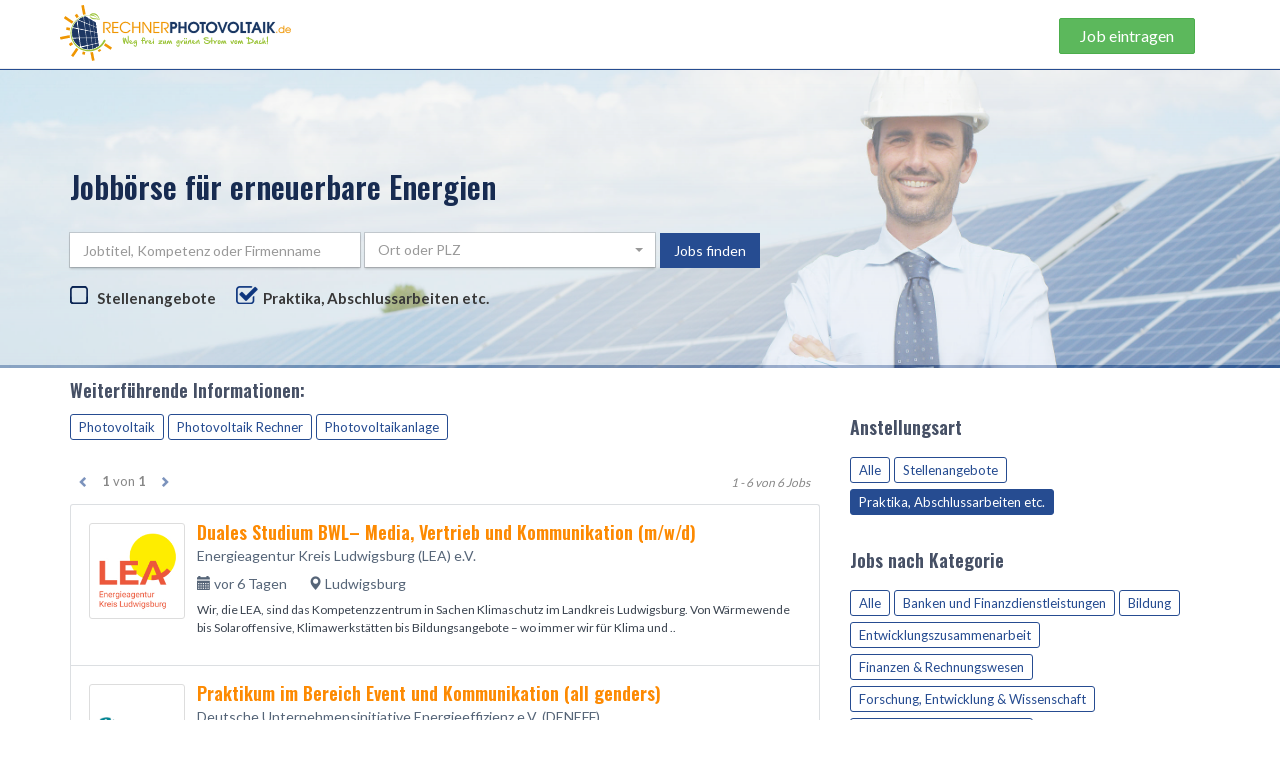

--- FILE ---
content_type: text/html; charset=UTF-8
request_url: https://www.rechnerphotovoltaik.de/jobboerse?category=11&type=praktika
body_size: 10333
content:
<!DOCTYPE html>
<html id="html" lang="de">
<head>

            <meta name="robots" content="index,follow"/>
    
    <meta charset="utf-8"/>
    <meta name="author" content="DeinFachmann"/>
    <meta name="df:contact" content="">
    <meta name="description" content="Finden Sie einen neuen Job in dem Bereich Erneuerbare Energien ✔ Mit unserem Karriere-Ratgeber erhalten Sie wertvolle Tipps für die Bewerbung ✔  "/>
    <meta name="viewport" content="width=device-width, initial-scale=1.0, maximum-scale=1.0, user-scalable=no">
    <link href="/favicon.ico" rel="shortcut icon" type="image/x-icon"/>

    <link rel="canonical" href="https://www.rechnerphotovoltaik.de/jobboerse"/>

    <title>Jobbörse für Erneuerbare Energien & Umwelt</title>

    
<link href="/full/css/full.css?v=1655342867" rel="stylesheet">
<link href="/libs/flaticon/rpflaticon.css?v=1568375751" rel="stylesheet">
<link href="/libs/fine-uploader/fine-uploader-new.min.css" rel="stylesheet">
<link href="/css/style.min.css?v=1655342867" rel="stylesheet">

    <!-- Matomo -->
<script type="text/javascript">
    var _paq = window._paq = window._paq || [];
    _paq.push(['disableCookies']);
    _paq.push(['enableHeartBeatTimer', 15]);
    /* tracker methods like "setCustomDimension" should be called before "trackPageView" */
    _paq.push(['trackPageView']);
    _paq.push(['enableLinkTracking']);
    (function () {
        var u = "https://an.deinfachmann.de/";
        _paq.push(['setTrackerUrl', u + 'matomo.php']);
        _paq.push(['setSiteId', '2']);
        var d = document, g = d.createElement('script'), s = d.getElementsByTagName('script')[0];
        g.type = 'text/javascript';
        g.async = true;
        g.src = u + 'matomo.js';
        s.parentNode.insertBefore(g, s);
    })();
</script>
<!-- End Matomo Code --></head>
<body class="scrollreveal">

<div id="bg-boxed">
    <div class="boxed">

        
<header>
    <div class="top-bar">
        <div class="container">
            <div class="row">
                <div id="logo-cont" class="col-xs-12" >
                    <a title="rechnerphotovoltaik.de" href="/">
                        <img src="/img/rechnerphotovoltaik.svg" height="56" width="231">
                    </a>

                    <button id="openJobEintragen" data-toggle="modal" data-target="#jobEintragenModal" type="button" style="margin: 13px 30px 0 0;padding: 6px 20px;font-size: 16px;" class="btn btn-success floatRight">Job eintragen</button>
                    <div class="clearfix"></div>
                </div>
            </div>
        </div>
    </div>

</header>
    <div id="page">

        <div id="topLayer" class="indexTopLayerContainer jobsTopLayerContainer">

    <div id="topLayerJobsBg">
        <div class="container">

        </div>
    </div>

    <div id="topLayerForm">

        <div id="contactArrow">

        </div>
        <div class="container">

            <div class="jobsTopContainer mb50 mt100">

                <h1>Jobbörse für erneuerbare Energien</h1>


                
                <div class="jobsSearchContainer mt30">

                    <div class="pl j_jobTitleContainer" style="width: 290px; margin-right: 5px">
                        <input type="text" class="form-control" id="j_jobTitle" placeholder="Jobtitel, Kompetenz oder Firmenname" value="">
                    </div>

                    <div class="pm j_jobLocationContainer" style="width: 290px; margin-right: 5px">
                        <div id="jobSearchInput" style="width: 100%">
                            <div class="form-group">
                                <select style="height: 34px" class="form-control" data-placeholder="Ort oder PLZ" data-allow-clear="true" style="width: 100%">
                                                                    </select>
                            </div>
                        </div>
                    </div>

                    <div class="pu j_jobRadiusContainer" style="display: none; width: 80px; margin-right: 5px">
                        <select class="form-control" id="j_jobRadius">
                            <option value="5" >5 km</option>
                            <option value="10" >10 km</option>
                            <option value="20" >20 km</option>
                            <option value="30" >30 km</option>
                            <option value="40" >40 km</option>
                            <option value="50"  selected>50 km</option>
                            <option value="60" >60 km</option>
                            <option value="70" >70 km</option>
                            <option value="80" >80 km</option>
                            <option value="90" >90 km</option>
                            <option value="100" >100 km</option>
                            <option value="150" >150 km</option>
                            <option value="200" >200 km</option>
                        </select>
                    </div>

                    <div class="pr j_jobSearchContainer">
                        <button type="button" id="j_jobSearch" class="btn btn-default">Jobs finden</button>
                    </div>

                    <div class="clearfix"></div>
                    <div class="nChceckboxes mt10">
                        <div class="floatLeft mr20">
                            <input type="checkbox" id="withJobs" name="withJobs" >
                            <label id="withJobsLabel" for="withJobs">Stellenangebote</label>
                        </div>
                        <div class="floatLeft mr20">
                            <input type="checkbox" id="withPraktika" name="withPraktika"   checked>
                            <label id="withPraktikaLabel" for="withPraktika">Praktika, Abschlussarbeiten etc.</label>
                        </div>
                    </div>

                    <div class="clearfix"></div>

                </div>



            </div>

        </div>
    </div>
</div>








        <div class="container no-padding pt10 pb30">

            <div class="col-lg-8 col-md-8 col-xs-12">

                <div id="content">

                    
    
    <h4 style="padding-top: 3px !important; padding-right:20px float: left">Weiterführende Informationen: </h4>

    <div class="jobCategories floatLeft">
        <a class="jcItem" href="/">Photovoltaik</a>
        <a class="jcItem" href="/#pvr">Photovoltaik Rechner</a>
        <a class="jcItem" href="/photovoltaik/anlage">Photovoltaikanlage</a>
    </div>

    <div class="clearfix"></div>

    <div id="je_top" class="pt20">

        <ul id="jobPagerTop" class="pager floatLeft">
            <li class="previous  disabled"><a href="/jobboerse?category=11&type=praktika">&nbsp;<span class="glyphicon glyphicon-chevron-left"> </span>&nbsp;</a></li>
            <li class="pages" style="text-align: center"><span><b>1</b> von <b>1</b></span></li>
            <li class="next  disabled"><a href="/jobboerse?seite=1&category=11&type=praktika">&nbsp;<span class="glyphicon glyphicon-chevron-right"> </span>&nbsp;</a></li>
        </ul>

        <div class="floatRight jobCount">
            <i>1 - 6 von 6 Jobs</i>
        </div>
        <div class="clearfix"></div>
    </div>

    <div class="je_list">


                    <div class="je_item">
                <div class="je_logo">
                    <a class="ihchkHref" href="/jobboerse/open-job/A1939815A1B66E8B605AA20981AC8794BB6CB1C08485667B167D60A64A119BA5" rel="nofollow" target="_blank" >
                        <img src="https://www.greenjobs.de/pic/logos/lea.jpg">
                    </a>
                </div>
                <div class="je_body">
                    <a class="je_bodyUrl ihchkHref" href="/jobboerse/open-job/A1939815A1B66E8B605AA20981AC8794BB6CB1C08485667B167D60A64A119BA5" rel="nofollow" target="_blank"  >
                        <h2>
                            <span>Duales Studium BWL– Media, Vertrieb und Kommunikation (m/w/d)</span>
                        </h2>
                    </a>
                    <div class="je_bodyCompany">
                        Energieagentur Kreis Ludwigsburg (LEA) e.V.                    </div>
                    <ul class="je_bodyIcons">
                        <li class="je_date">
                            <span class="glyphicon glyphicon-calendar"></span>
                            <span>vor 6 Tagen</span>
                        </li>
                        <li class="je_location">
                            <span class="glyphicon glyphicon-map-marker"></span> <span>Ludwigsburg</span>
                        </li>
                    </ul>
                    <div class="je_details">
                        <p>
                            <a class="unlinkify hidden-xs ihchkHref" href="/jobboerse/open-job/A1939815A1B66E8B605AA20981AC8794BB6CB1C08485667B167D60A64A119BA5" rel="nofollow" target="_blank"  >
                            <span>
                                Wir, die LEA, sind das Kompetenzzentrum in Sachen Klimaschutz im Landkreis Ludwigsburg. Von Wärmewende bis Solaroffensive, Klimawerkstätten bis Bildungsangebote – wo immer wir für Klima und ..
                            </span>
                            </a>
                        </p>
                    </div>
                </div>
                <div class="clearfix"></div>
            </div>
                        <div class="je_item">
                <div class="je_logo">
                    <a class="ihchkHref" href="/jobboerse/open-job/0C1254D3F6D1A7D3CB44309F78B7FC3BE387077E796F97A1CB480808AE4BDBA7" rel="nofollow" target="_blank" >
                        <img src="https://www.greenjobs.de/pic/logos/deneff.png">
                    </a>
                </div>
                <div class="je_body">
                    <a class="je_bodyUrl ihchkHref" href="/jobboerse/open-job/0C1254D3F6D1A7D3CB44309F78B7FC3BE387077E796F97A1CB480808AE4BDBA7" rel="nofollow" target="_blank"  >
                        <h2>
                            <span>Praktikum im Bereich Event und Kommunikation (all genders)</span>
                        </h2>
                    </a>
                    <div class="je_bodyCompany">
                        Deutsche Unternehmensinitiative Energieeffizienz e.V. (DENEFF)                    </div>
                    <ul class="je_bodyIcons">
                        <li class="je_date">
                            <span class="glyphicon glyphicon-calendar"></span>
                            <span>vor 10 Tagen</span>
                        </li>
                        <li class="je_location">
                            <span class="glyphicon glyphicon-map-marker"></span> <span>Berlin</span>
                        </li>
                    </ul>
                    <div class="je_details">
                        <p>
                            <a class="unlinkify hidden-xs ihchkHref" href="/jobboerse/open-job/0C1254D3F6D1A7D3CB44309F78B7FC3BE387077E796F97A1CB480808AE4BDBA7" rel="nofollow" target="_blank"  >
                            <span>
                                Wir suchen Dich als Klimaschützer*in mit Passion für Kommunikation zur Verstärkung unseres Teams ab April 2026 bei der DENEFF in Berlin! Als politische Interessensvertretung setzen wir uns mit ..
                            </span>
                            </a>
                        </p>
                    </div>
                </div>
                <div class="clearfix"></div>
            </div>
                        <div class="je_item">
                <div class="je_logo">
                    <a class="ihchkHref" href="/jobboerse/open-job/3AE084FD603C8B1500B1AB34C3696CEF7C02657D5735267FA6A032828A2C8D07" rel="nofollow" target="_blank" >
                        <img src="https://www.greenjobs.de/pic/logos/naturstrom.gif">
                    </a>
                </div>
                <div class="je_body">
                    <a class="je_bodyUrl ihchkHref" href="/jobboerse/open-job/3AE084FD603C8B1500B1AB34C3696CEF7C02657D5735267FA6A032828A2C8D07" rel="nofollow" target="_blank"  >
                        <h2>
                            <span>Kaufmännische Ausbildung im Bereich erneuerbare Energien im Dialogmarketing mit Kund:innen m/w/d</span>
                        </h2>
                    </a>
                    <div class="je_bodyCompany">
                        NATURSTROM AG                    </div>
                    <ul class="je_bodyIcons">
                        <li class="je_date">
                            <span class="glyphicon glyphicon-calendar"></span>
                            <span>vor 41 Tagen</span>
                        </li>
                        <li class="je_location">
                            <span class="glyphicon glyphicon-map-marker"></span> <span>Bochum</span>
                        </li>
                    </ul>
                    <div class="je_details">
                        <p>
                            <a class="unlinkify hidden-xs ihchkHref" href="/jobboerse/open-job/3AE084FD603C8B1500B1AB34C3696CEF7C02657D5735267FA6A032828A2C8D07" rel="nofollow" target="_blank"  >
                            <span>
                                naturstrom steht für umweltfreundliche Energieversorgung. In den 25 Jahren unserer Arbeit sind wir zum größten unabhängigen Ökostrom-Anbieter Deutschlands gewachsen und entwickeln heute ..
                            </span>
                            </a>
                        </p>
                    </div>
                </div>
                <div class="clearfix"></div>
            </div>
                        <div class="je_item">
                <div class="je_logo">
                    <a class="ihchkHref" href="/jobboerse/open-job/54DB2D014CB4E7998D93DFD8764A5B3FCAE975BF40CBA7977FA4A9C494BAEB2C" rel="nofollow" target="_blank" >
                        <img src="https://www.greenjobs.de/pic/logos/deneff.png">
                    </a>
                </div>
                <div class="je_body">
                    <a class="je_bodyUrl ihchkHref" href="/jobboerse/open-job/54DB2D014CB4E7998D93DFD8764A5B3FCAE975BF40CBA7977FA4A9C494BAEB2C" rel="nofollow" target="_blank"  >
                        <h2>
                            <span>Praktikum Kommunikation in der Energiewende (all genders)</span>
                        </h2>
                    </a>
                    <div class="je_bodyCompany">
                        Deutsche Unternehmensinitiative Energieeffizienz e.V. (DENEFF)                    </div>
                    <ul class="je_bodyIcons">
                        <li class="je_date">
                            <span class="glyphicon glyphicon-calendar"></span>
                            <span>vor 41 Tagen</span>
                        </li>
                        <li class="je_location">
                            <span class="glyphicon glyphicon-map-marker"></span> <span>Berlin</span>
                        </li>
                    </ul>
                    <div class="je_details">
                        <p>
                            <a class="unlinkify hidden-xs ihchkHref" href="/jobboerse/open-job/54DB2D014CB4E7998D93DFD8764A5B3FCAE975BF40CBA7977FA4A9C494BAEB2C" rel="nofollow" target="_blank"  >
                            <span>
                                Die StelleWir suchen Dich als Klimaschützer*in mit Passion für Kommunikation zur Verstärkung unseres Teams ab April 2026 bei der DENEFF in Berlin! Als politische Interessensvertretung setzen wir ..
                            </span>
                            </a>
                        </p>
                    </div>
                </div>
                <div class="clearfix"></div>
            </div>
                        <div class="je_item">
                <div class="je_logo">
                    <a class="ihchkHref" href="/jobboerse/open-job/476C4123C5C6423F7353035AB6F00F5E0CCB79C8658967939B505264B656E387" rel="nofollow" target="_blank" >
                        <img src="https://d3r4f9ursifuvh.cloudfront.net/uploads/stellenanzeigen/49c3fdd9a7fe_hydra.png">
                    </a>
                </div>
                <div class="je_body">
                    <a class="je_bodyUrl ihchkHref" href="/jobboerse/open-job/476C4123C5C6423F7353035AB6F00F5E0CCB79C8658967939B505264B656E387" rel="nofollow" target="_blank"  >
                        <h2>
                            <span>Auszubildende (w/m/d) zum Industriekaufmann (w/m/d) ab September 2025</span>
                        </h2>
                    </a>
                    <div class="je_bodyCompany">
                        Energie Südbayern GmbH                    </div>
                    <ul class="je_bodyIcons">
                        <li class="je_date">
                            <span class="glyphicon glyphicon-calendar"></span>
                            <span>vor einem Jahr</span>
                        </li>
                        <li class="je_location">
                            <span class="glyphicon glyphicon-map-marker"></span> <span>München</span>
                        </li>
                    </ul>
                    <div class="je_details">
                        <p>
                            <a class="unlinkify hidden-xs ihchkHref" href="/jobboerse/open-job/476C4123C5C6423F7353035AB6F00F5E0CCB79C8658967939B505264B656E387" rel="nofollow" target="_blank"  >
                            <span>
                                 Auszubildende (w/m/d) zum Industriekaufmann (w/m/d) ab September 2025 Deine Aufgaben: Du ge­winnst um­fas­sen­de Ein­blicke in ver­schie­de­ne Auf­ga­ben­be­rei­che und lernst alle ..
                            </span>
                            </a>
                        </p>
                    </div>
                </div>
                <div class="clearfix"></div>
            </div>
                        <div class="je_item">
                <div class="je_logo">
                    <a class="ihchkHref" href="/jobboerse/open-job/59738AC0E7DA420A2E92AD044D012A2D0ACCE533FDD45AAFB0B144C9C93743B9" rel="nofollow" target="_blank" >
                        <img src="https://www.greenjobs.de/pic/logos/energieagentur_freiburg.jpg">
                    </a>
                </div>
                <div class="je_body">
                    <a class="je_bodyUrl ihchkHref" href="/jobboerse/open-job/59738AC0E7DA420A2E92AD044D012A2D0ACCE533FDD45AAFB0B144C9C93743B9" rel="nofollow" target="_blank"  >
                        <h2>
                            <span>Praktikum im Bereich Klimaschutz und Öffentlichkeit</span>
                        </h2>
                    </a>
                    <div class="je_bodyCompany">
                        Energieagentur Regio Freiburg                    </div>
                    <ul class="je_bodyIcons">
                        <li class="je_date">
                            <span class="glyphicon glyphicon-calendar"></span>
                            <span>vor einem Jahr</span>
                        </li>
                        <li class="je_location">
                            <span class="glyphicon glyphicon-map-marker"></span> <span>Freiburg</span>
                        </li>
                    </ul>
                    <div class="je_details">
                        <p>
                            <a class="unlinkify hidden-xs ihchkHref" href="/jobboerse/open-job/59738AC0E7DA420A2E92AD044D012A2D0ACCE533FDD45AAFB0B144C9C93743B9" rel="nofollow" target="_blank"  >
                            <span>
                                Seit über 20 Jahren engagiert sich unser interdisziplinäres Team für den Klimaschutz und hilft, die Folgen des Klimawandels zu meistern - durch kompetente Beratung, Umsetzung von Pilotprojekten, ..
                            </span>
                            </a>
                        </p>
                    </div>
                </div>
                <div class="clearfix"></div>
            </div>
            
    </div>

    <ul id="jobPager" class="pager">
        <li class="previous  disabled"><a href="/jobboerse?category=11&type=praktika">&nbsp;<span class="glyphicon glyphicon-chevron-left"> </span>&nbsp;</a></li>
        <li class="pages" style="text-align: center"><span><b>1</b> von <b>1</b></span></li>
        <li class="next  disabled"><a href="/jobboerse?seite=1&category=11&type=praktika">&nbsp;<span class="glyphicon glyphicon-chevron-right"> </span>&nbsp;</a></li>
    </ul>


    


                </div>

            </div>

            <div class="col-lg-4 col-md-4 col-xs-12">

                <div id="contentRight">

                        <div class="mb50 pt40">

        <h4>Anstellungsart</h4>

        <div class="mt20 mb50 jobCategories">
            <a href="/jobboerse?category=11" class="jcItem  ">Alle</a>
            <a href="/jobboerse?type=jobs&category=11" class="jcItem  ">Stellenangebote</a>
            <a href="/jobboerse?type=praktika&category=11" class="jcItem  active">Praktika, Abschlussarbeiten etc.</a>
        </div>

        <div class="clearfix"></div>

        <h4 class="mt30">Jobs nach Kategorie</h4>

        <div class="mt20 jobCategories">
            <a href="/jobboerse?type=praktika" idKey="0" class="jcItem ">Alle</a>
            <a href="/jobboerse?category=1&type=praktika" idKey="1" class="jcItem ">Banken und Finanzdienstleistungen</a>
            <a href="/jobboerse?category=2&type=praktika" idKey="2" class="jcItem  ">Bildung</a>
            <a href="/jobboerse?category=3&type=praktika" idKey="3" class="jcItem  ">Entwicklungszusammenarbeit</a>
            <a href="/jobboerse?category=4&type=praktika" idKey="4" class="jcItem  ">Finanzen & Rechnungswesen</a>
            <a href="/jobboerse?category=5" idKey="5" class="jcItem  ">Forschung, Entwicklung & Wissenschaft</a>
            <!--<a href="/jobboerse?category=6&type=praktika" idKey="6" class="jcItem  ">Gastronomie & Tourismus</a>-->
            <a href="/jobboerse?category=19&type=praktika" idKey="19" class="jcItem  ">Geografie und Raumplanung</a>
            <a href="/jobboerse?category=7&type=praktika" idKey="7" class="jcItem  ">Geschäftsführung & Management</a>
            <a href="/jobboerse?category=8&type=praktika" idKey="8" class="jcItem  ">Ingenieurwesen</a>
            <a href="/jobboerse?category=9&type=praktika" idKey="9" class="jcItem  ">IT & Kommunikationstechnologie</a>
            <a href="/jobboerse?category=10&type=praktika" idKey="10" class="jcItem  ">Land- und Forstwirtschaft, Gartenbau</a>
            <a href="/jobboerse?category=11&type=praktika" idKey="11" class="jcItem  active">Marketing & Werbung</a>
            <a href="/jobboerse?category=12&type=praktika" idKey="12" class="jcItem  ">Medien & Kommunikation</a>
            <a href="/jobboerse?category=13&type=praktika" idKey="13" class="jcItem  ">Naturwissenschaften</a>
            <a href="/jobboerse?category=14&type=praktika" idKey="14" class="jcItem  ">Öffentlicher Dienst</a>
            <a href="/jobboerse?category=15&type=praktika" idKey="15" class="jcItem  ">Personalwesen / HR</a>
            <a href="/jobboerse?category=16&type=praktika" idKey="16" class="jcItem  ">Produktion</a>
            <a href="/jobboerse?category=17&type=praktika" idKey="17" class="jcItem  ">Projektierer/-entwickler</a>
            <a href="/jobboerse?category=18&type=praktika" idKey="18" class="jcItem  ">Projektleiter/-manager</a>

            <a href="/jobboerse?category=20&type=praktika" idKey="20" class="jcItem  ">Recht</a>
            <a href="/jobboerse?category=21&type=praktika" idKey="21" class="jcItem  ">Techniker, Handwerk & Bau</a>
            <a href="/jobboerse?category=22&type=praktika" idKey="22" class="jcItem  ">Transport & Logistik</a>
            <a href="/jobboerse?category=23&type=praktika" idKey="23" class="jcItem  ">Verbände & Stiftungen</a>
            <a href="/jobboerse?category=24&type=praktika" idKey="24" class="jcItem  ">Vertrieb, Ver- und Einkauf</a>
            <a href="/jobboerse?category=25&type=praktika" idKey="25" class="jcItem  ">Verwaltung/Sachbearbeitung</a>
            <a href="/jobboerse?category=26&type=praktika" idKey="26" class="jcItem  ">Sonstige</a>
        </div>
        <div class="clearfix"></div>

    </div>
    
<h4>Tipps für Ihre Karriere</h4>

<div id="jobRatgeber" class="mt20">

            <div class="jr_item">
            <article class="small">
                <a href="/jobboerse/ratgeber/anschreiben">
                    <img class="img-responsive pull-left article-img" src="/img/jobs/karriere-berater/anschreiben_mann_laptop_L.jpg" alt="">
                    <div class="cat-post-desc">
                        <span href="/jobboerse/ratgeber/anschreiben">Das Anschreiben - erfolgreich zum neuen Job </span>
                    </div>
                </a>
            </article>
            <div class="clearfix"></div>
        </div>
    

            <div class="jr_item">
            <article class="small">
                <a href="/jobboerse/ratgeber/lebenslauf">
                    <img class="img-responsive pull-left article-img" src="/img/jobs/karriere-berater/lebenslauf_M.jpg" alt="">
                    <div class="cat-post-desc">
                        <span href="/jobboerse/ratgeber/lebenslauf">Lebenslauf - der wichtigste Teil der Bewerbung  </span>
                    </div>
                </a>
            </article>
            <div class="clearfix"></div>
        </div>
    

            <div class="jr_item">
            <article class="small">
                <a href="/jobboerse/ratgeber/bewerbungssuenden">
                    <img class="img-responsive pull-left article-img" src="/img/jobs/karriere-berater/bewerber_abgelehnt_M.jpg" alt="">
                    <div class="cat-post-desc">
                        <span href="/jobboerse/ratgeber/bewerbungssuenden">Bewerbungssünden vermeiden - hier müssen Sie aufpassen </span>
                    </div>
                </a>
            </article>
            <div class="clearfix"></div>
        </div>
    

            <div class="jr_item">
            <article class="small">
                <a href="/jobboerse/ratgeber/vorstellungsgespraech">
                    <img class="img-responsive pull-left article-img" src="/img/jobs/karriere-berater/lebenslauf_bewerber_personalerin_M.jpg" alt="">
                    <div class="cat-post-desc">
                        <span href="/jobboerse/ratgeber/vorstellungsgespraech">Vorstellungsgespräch - überzeugen Sie im Bewerbungsgespräch  </span>
                    </div>
                </a>
            </article>
            <div class="clearfix"></div>
        </div>
    

            <div class="jr_item">
            <article class="small">
                <a href="/jobboerse/ratgeber/eignungstest">
                    <img class="img-responsive pull-left article-img" src="/img/jobs/karriere-berater/eignungstest_sprung_M.jpg" alt="">
                    <div class="cat-post-desc">
                        <span href="/jobboerse/ratgeber/eignungstest">Der Eignungstest: Ihre Chance auf den Job  </span>
                    </div>
                </a>
            </article>
            <div class="clearfix"></div>
        </div>
    

            <div class="jr_item">
            <article class="small">
                <a href="/jobboerse/ratgeber/gehaltsverhandlung">
                    <img class="img-responsive pull-left article-img" src="/img/jobs/karriere-berater/gehaltsverhandlung_chef_angestellter_M.jpg" alt="">
                    <div class="cat-post-desc">
                        <span href="/jobboerse/ratgeber/gehaltsverhandlung">Gehaltsverhandlung - holen Sie das Maximum raus  </span>
                    </div>
                </a>
            </article>
            <div class="clearfix"></div>
        </div>
    

            <div class="jr_item">
            <article class="small">
                <a href="/jobboerse/ratgeber/berufseinstieg">
                    <img class="img-responsive pull-left article-img" src="/img/jobs/karriere-berater/berufseinsteiger-M.jpg" alt="">
                    <div class="cat-post-desc">
                        <span href="/jobboerse/ratgeber/berufseinstieg"> Der Berufseinstieg - der perfekte Karrierestart </span>
                    </div>
                </a>
            </article>
            <div class="clearfix"></div>
        </div>
    </div>

                </div>

            </div>

        </div>

    </div>

    <div>

        <script src="https://cdn.ckeditor.com/4.11.3/standard/ckeditor.js"></script>

        <script type="text/template" id="qq-template-validation">
            <div class="qq-uploader-selector qq-uploader" qq-drop-area-text="Logo hierhin ziehen">
                <div class="qq-total-progress-bar-container-selector qq-total-progress-bar-container">
                    <div role="progressbar" aria-valuenow="0" aria-valuemin="0" aria-valuemax="100" class="qq-total-progress-bar-selector qq-progress-bar qq-total-progress-bar"></div>
                </div>
                <div class="qq-upload-drop-area-selector qq-upload-drop-area" qq-hide-dropzone>
                    <span class="qq-upload-drop-area-text-selector"></span>
                </div>
                <div class="qq-upload-button-selector qq-upload-button">
                    <div>Datei auswählen</div>
                </div>
                <span class="qq-drop-processing-selector qq-drop-processing">
                <span>Processing dropped files...</span>
                <span class="qq-drop-processing-spinner-selector qq-drop-processing-spinner"></span>
                </span>
                <ul class="qq-upload-list-selector qq-upload-list" aria-live="polite" aria-relevant="additions removals">
                    <li>
                        <div class="qq-progress-bar-container-selector">
                            <div role="progressbar" aria-valuenow="0" aria-valuemin="0" aria-valuemax="100" class="qq-progress-bar-selector qq-progress-bar"></div>
                        </div>
                        <span class="qq-upload-spinner-selector qq-upload-spinner"></span>
                        <img class="qq-thumbnail-selector" qq-max-size="100" qq-server-scale>
                        <span class="qq-upload-file-selector qq-upload-file"></span>
                        <span class="qq-upload-size-selector qq-upload-size"></span>
                        <button type="button" class="qq-btn qq-upload-cancel-selector qq-upload-cancel">Abbrechen</button>
                        <button type="button" class="qq-btn qq-upload-retry-selector qq-upload-retry">Wiederholen</button>
                        <button type="button" class="qq-btn qq-upload-delete-selector qq-upload-delete">Löschen</button>
                        <span role="status" class="qq-upload-status-text-selector qq-upload-status-text"></span>
                    </li>
                </ul>

                <dialog class="qq-alert-dialog-selector">
                    <div class="qq-dialog-message-selector"></div>
                    <div class="qq-dialog-buttons">
                        <button type="button" class="qq-cancel-button-selector">Schließen</button>
                    </div>
                </dialog>

                <dialog class="qq-confirm-dialog-selector">
                    <div class="qq-dialog-message-selector"></div>
                    <div class="qq-dialog-buttons">
                        <button type="button" class="qq-cancel-button-selector">Nein</button>
                        <button type="button" class="qq-ok-button-selector">Ja</button>
                    </div>
                </dialog>

                <dialog class="qq-prompt-dialog-selector">
                    <div class="qq-dialog-message-selector"></div>
                    <input type="text">
                    <div class="qq-dialog-buttons">
                        <button type="button" class="qq-cancel-button-selector">Abbrechen</button>
                        <button type="button" class="qq-ok-button-selector">Ok</button>
                    </div>
                </dialog>
            </div>
        </script>


        <div class="modal fade" id="jobEintragenModal" role="dialog" aria-labelledby="jobEintragenModalLabel" aria-hidden="true">
            <div class="modal-dialog modal-lg">
                <div class="modal-content">
                    <div class="modal-header">
                        <button type="button" class="close" data-dismiss="modal"><span aria-hidden="true">×</span><span class="sr-only">Schließen</span></button>
                        <h4 class="modal-title" id="jobEintragenModalLabel">&nbsp;</h4>
                    </div>
                    <div class="modal-body">

                        <div part="1" class="row jobErstellenRow">

                            <div class="col-sm-12">
                                <div class="heading mb20 mb30-xs">
                                    <h4><span class="glyphicon glyphicon-briefcase"></span> &nbsp;&nbsp;&nbsp;Job eintragen</h4>
                                </div>

                                <p class="mb15">
                                    Sie suchen neue Mitarbeiter, Praktikanten, studentischen Mitarbeiter, Diplomanden, Doktoranden oder Auszubildende?
                                    Dann nutzen Sie unsere Jobbörse vollkommen kostenfrei!
                                </p>

                                <ul class="list-arrow-2-color" style="margin-left: -17px">
                                    <li>Kostenlos und bleibt es auch!</li>
                                    <li>Einfache Erstellung</li>
                                    <li>Eintrag für 30 Tage mit Verlängerungsoption</li>
                                    <li>Sofortige Freischaltung nach redaktioneller Überprüfung</li>
                                    <li>Ausspielung bei unseren Partnern</li>
                                    <li>Newsletter-Einbindung</li>
                                </ul>

                                <p>
                                    Drücken Sie unten auf weiter um die zu besetzende Stelle zu beschreiben.
                                </p>

                            </div>

                        </div>

                        <div part="2" class="row jobErstellenRow" style="display: none">

                            <div class="col-lg-12">
                                <div class="heading mb20 mb30-xs">
                                    <h4><span class="glyphicon glyphicon-pencil"></span> &nbsp;&nbsp;&nbsp;Job Erstellen</h4>
                                </div>
                            </div>

                            <form id="jobErstellenPart2" data-toggle="validator" autocomplete="off">


                                <div class="col-lg-12">
                                    <div class="radio">
                                        <label>
                                            <input type="radio" name="f_jobType" id="f_type_1" value="1" checked="">
                                            Stellenangebot
                                        </label>
                                    </div>
                                    <div class="radio">
                                        <label>
                                            <input type="radio" name="f_jobType" id="f_type_2" value="2">
                                            Praktika, Werksstudent, Abschlussarbeit etc.
                                        </label>
                                    </div>
                                </div>

                                <div class="col-lg-12">
                                    <div class="form-group mt15">
                                        <label for="f_jobTitle">Jobtitel</label>
                                        <input type="text" class="form-control" id="f_jobTitle" placeholder="Kurzen Titel eingeben" data-minlength="10" data-maxlength="90" required>
                                    </div>
                                </div>


                                <style>
                                    .select2-search__field {
                                        width: 100% !important;
                                    }
                                </style>
                                <div class="col-lg-12">
                                    <div class="form-group">
                                        <label for="f_categories">Kategorien</label>
                                        <select class="form-control" id="f_categories" multiple="multiple" data-placeholder="Kategorien auswählen" data-allow-clear="false" style="width: 100%" required>
                                            <option value="1">Banken und Finanzdienstleistungen</option>
                                            <option value="2">Bildung</option>
                                            <option value="3">Entwicklungszusammenarbeit</option>
                                            <option value="4">Finanzen & Rechnungswesen</option>
                                            <option value="5">Forschung, Entwicklung & Wissenschaft</option>
                                            <option value="19">Geografie und Raumplanung</option>
                                            <option value="7">Geschäftsführung & Management</option>
                                            <option value="8">Ingenieurwesen</option>
                                            <option value="9">IT & Kommunikationstechnologie</option>
                                            <option value="10">Land- und Forstwirtschaft, Gartenbau</option>
                                            <option value="11">Marketing & Werbung</option>
                                            <option value="12">Medien & Kommunikation</option>
                                            <option value="13">Naturwissenschaften</option>
                                            <option value="14">Öffentlicher Dienst</option>
                                            <option value="15">Personalwesen / HR</option>
                                            <option value="16">Produktion</option>
                                            <option value="17">Projektierer/-entwickler</option>
                                            <option value="18">Projektleiter/-manager</option>
                                            <option value="20">Recht</option>
                                            <option value="21">Techniker, Handwerk & Bau</option>
                                            <option value="22">Transport & Logistik</option>
                                            <option value="23">Verbände & Stiftungen</option>
                                            <option value="24">Vertrieb, Ver- und Einkauf</option>
                                            <option value="25">Verwaltung/Sachbearbeitung</option>
                                            <option value="26">Sonstige</option>
                                        </select>
                                    </div>
                                </div>

                                <div class="col-lg-12">
                                    <div class="form-group mt15">
                                        <label for="f_jobLocation">Stellenort</label>
                                        <input type="text" class="form-control" id="f_jobLocation" placeholder="Einsatzort eingeben" data-minlength="3" data-maxlength="50" required>
                                    </div>
                                </div>

                                <div class="col-lg-12">
                                    <div class="form-group mt15">
                                        <label for="f_jobPostalCode">Postleitzahl</label>
                                        <input type="text" class="form-control" id="f_jobPostalCode" placeholder="Postleitzahl des Einsatzortes" data-minlength="5" data-maxlength="5">
                                    </div>
                                </div>

                            </form>

                            <div class="col-lg-12">
                                <div class="form-group mt15">
                                    <label for="f_jobLogo">Firmen-Logo</label>
                                    <div id="fine-uploader-validation"></div>
                                </div>
                            </div>


                        </div>


                        <div part="3" class="row jobErstellenRow" style="display: none">
                            <div class="col-lg-12">
                                <div class="heading mb10 mb20-xs">
                                    <h4><span class="glyphicon glyphicon-pencil"></span> &nbsp;&nbsp;&nbsp;Job beschreiben</h4>
                                </div>
                            </div>


                            <form id="jobErstellenPart3" data-toggle="validator" autocomplete="off">

                                <div class="col-lg-12">
                                    <div class="form-group mt15">
                                        <label for="f_jobTeaser">Teaser</label>
                                        <textarea class="form-control" id="f_jobTeaser" rows="3" placeholder="Teser ist eine kurze Beschreibung des Jobs. Sie sollte mindestens 50 Zeichen und maximum 500 Zeichen lang sein." data-minlength="50" data-maxlength="500" required></textarea>
                                    </div>
                                </div>

                            </form>

                            <div class="col-lg-12">
                                <div class="form-group mt15">
                                    <label for="f_jobTasks">Ihre Aufgaben</label>
                                    <textarea id="f_jobTasks" rows="20" cols="80" class="ckeditor ad"></textarea>
                                </div>
                            </div>

                            <div class="col-lg-12">
                                <div class="form-group mt15">
                                    <label for="f_jobProfile">Ihr Profil</label>
                                    <textarea id="f_jobProfile" rows="20" cols="80" class="ckeditor ad"></textarea>
                                </div>
                            </div>

                            <div class="col-lg-12">
                                <div class="form-group mt15">
                                    <label for="f_jobWhatYouGet">Was wir bieten</label>
                                    <textarea id="f_jobWhatYouGet" rows="20" cols="80" class="ckeditor ad"></textarea>
                                </div>
                            </div>

                            <div class="col-lg-12">
                                <div class="form-group mt15">
                                    <label for="f_jobContact">So können Sie sich bewerben</label>
                                    <textarea id="f_jobContact" rows="20" cols="80" class="ckeditor ad"></textarea>
                                </div>
                            </div>

                        </div>

                        <div part="4" class="row jobErstellenRow" style="display: none">

                            <div class="col-lg-12">
                                <div class="heading mb20 mb30-xs">
                                    <h4><span class="glyphicon glyphicon-pencil"></span> &nbsp;&nbsp;&nbsp;Ihre Firmendaten</h4>
                                </div>
                            </div>

                            <form id="jobErstellenPart4" data-toggle="validator" autocomplete="off">


                                <div class="col-md-6">


                                    <div class="row">
                                        <div class="col-lg-12">
                                            <div class="form-group mt15">
                                                <label for="f_company">Anstellende Firma</label>
                                                <input type="text" class="form-control" id="f_company" placeholder="" data-minlength="3" data-maxlength="60" required>
                                            </div>
                                        </div>
                                    </div>

                                    <div class="row">
                                        <div class="col-lg-12">
                                            <div class="form-group mt15">
                                                <label for="f_addressAdditional">Adressergänzung (Abt., Sektion, Gebäude)</label>
                                                <input type="text" class="form-control" id="f_addressAdditional" placeholder="" data-maxlength="50">
                                            </div>
                                        </div>
                                    </div>

                                    <div class="row">
                                        <div class="col-md-9">
                                            <div class="form-group mt15">
                                                <label for="f_street">Straße</label>
                                                <input type="text" class="form-control" id="f_street" placeholder="" data-minlength="3" data-maxlength="60" required>
                                            </div>
                                        </div>

                                        <div class="col-md-3">
                                            <div class="form-group mt15">
                                                <label for="f_streetNumber">Nr.</label>
                                                <input type="text" class="form-control" id="f_streetNumber" placeholder="">
                                            </div>
                                        </div>
                                    </div>

                                    <div class="row">
                                        <div class="col-md-5">
                                            <div class="form-group mt15">
                                                <label for="f_postalCode">PLZ</label>
                                                <input type="text" class="form-control" id="f_postalCode" placeholder="" data-minlength="5" data-maxlength="5" required>
                                            </div>
                                        </div>

                                        <div class="col-md-7">
                                            <div class="form-group mt15">
                                                <label for="f_location">Ort</label>
                                                <input type="text" class="form-control" id="f_location" placeholder="" data-minlength="3" data-maxlength="30" required>
                                            </div>
                                        </div>
                                    </div>

                                    <div class="row">
                                        <div class="col-lg-12">
                                            <div class="form-group mt15">
                                                <label for="f_website">Firmen-Webseite (https://www.firmen-webseite.de)</label>
                                                <input type="text" class="form-control" id="f_website" placeholder="" data-minlength="10" data-maxlength="80">
                                            </div>
                                        </div>
                                    </div>

                                </div>

                                <div class="col-md-6">

                                    <div class="row">
                                        <div class="col-lg-12">
                                            <div class="form-group mt15">
                                                <label for="f_contactPerson">Ansprechpartner</label>
                                                <input type="text" class="form-control" id="f_contactPerson" placeholder="" data-maxlength="60">
                                            </div>
                                        </div>
                                    </div>

                                    <div class="row">
                                        <div class="col-lg-12">
                                            <div class="form-group mt15">
                                                <label for="f_position">Position</label>
                                                <input type="text" class="form-control" id="f_position" placeholder="" data-maxlength="60">
                                            </div>
                                        </div>
                                    </div>
                                    <div class="row">
                                        <div class="col-lg-12">
                                            <div class="form-group mt15">
                                                <label for="f_phone">Telefon</label>
                                                <input type="text" class="form-control" id="f_phone" placeholder="" data-maxlength="60">
                                            </div>
                                        </div>
                                    </div>
                                    <div class="row">
                                        <div class="col-lg-12">
                                            <div class="form-group mt15">
                                                <label for="f_postbox">Postfach</label>
                                                <input type="text" class="form-control" id="f_postbox" placeholder="" data-maxlength="60">
                                            </div>
                                        </div>
                                    </div>
                                    <div class="row">
                                        <div class="col-lg-12">
                                            <div class="form-group mt15">
                                                <label for="f_email">E-Mail für Kommunikation</label>
                                                <input type="email" class="form-control" id="f_email" placeholder="" data-minlength="10" data-maxlength="100" required>
                                            </div>
                                        </div>
                                    </div>
                                </div>
                            </form>
                        </div>

                    </div>
                    <div class="modal-footer">

                        <div part="1" class="jobErstellenButtons">
                            <button thisPart="1" goTo="2" type="button" class="btn btn-rw btn-success floatRight">Weiter</button>
                            <div class="clearfix"></div>
                        </div>

                        <div part="2" class="jobErstellenButtons" style="display: none">
                            <button thisPart="2" goTo="1" type="button" class="btn btn-rw btn-default floatLeft">Zurück</button>
                            <button thisPart="2" goTo="3" type="button" class="btn btn-rw btn-success floatRight">Weiter</button>
                            <div class="clearfix"></div>
                        </div>

                        <div part="3" class="jobErstellenButtons" style="display: none">
                            <button thisPart="3" goTo="2" type="button" class="btn btn-rw btn-default floatLeft">Zurück</button>
                            <button thisPart="3" goTo="4" type="button" class="btn btn-rw btn-success floatRight">Weiter</button>
                            <div class="clearfix"></div>
                        </div>

                        <div part="4" class="jobErstellenButtons" style="display: none">
                            <button thisPart="4" goTo="3" type="button" class="btn btn-rw btn-default floatLeft">Zurück</button>
                            <button thisPart="4" goTo="100" type="button" class="btn btn-rw btn-success floatRight">Weiter</button>
                            <div class="clearfix"></div>
                        </div>

                    </div>
                </div>
            </div>
        </div>
    </div>

<div class="modal fade" id="kontaktDialog" role="dialog" aria-labelledby="kontaktDialogLabel" aria-hidden="true">
    <div class="modal-dialog">
        <div class="modal-content">
            <div class="modal-header">
                <button type="button" class="close" data-dismiss="modal"><span aria-hidden="true">×</span><span class="sr-only">Close</span></button>
                <h4 class="modal-title" id="contactLabel">Kontakt</h4>
            </div>
            <div class="modal-body">
                <p>
                    Haben Sie Fragen, Anregungen oder benötigen Sie eine Beratung?
                    <br/>
                    Sie können uns auch eine E-Mail senden: <span class="our_contact">xyz</span>
                </p>
                <hr class="mt15 mb15"/>
                <form id="contactForm" role="form" data-toggle="validator" autocomplete="off">
                    <div class="form-group">
                        <input type="text" placeholder="Name" class="form-control" id="contactName" value="" required>
                    </div>
                    <div class="form-group">
                        <input type="email" placeholder="E-Mail" class="form-control" id="contactEmail" value="" required>
                    </div>
                    <div class="form-group contactLawuschka">
                        <input type="text" placeholder="E-Mail Wiederholung" class="form-control" id="contactEmailRepeat" value="">
                    </div>
                    <div class="form-group contactLawuschka">
                        <input id="nNameCat" name="nNameCat" type="text" value="Maelchen" required>
                        <input id="fNameCat" name="fNameCat" type="text" value="" required>
                        <input id="lNameCat" name="lNameCat" type="text" value="" required>
                    </div>
                    <div class="form-group contactLawuschka">
                        <input type="text" placeholder="Wieviel ist 7+7" class="form-control" id="contactCaptcha" value="">
                        <p>7+7=x</p>
                    </div>
                    <div class="form-group">
                        <textarea class="form-control" placeholder="Ihre Nachricht" id="contactMessage" rows="7" required></textarea>
                    </div>
                </form>
            </div>
            <div class="modal-footer">
                <button id="sendContactMessage" type="button" class="btn btn-rw btn-primary">Absenden</button>
            </div>
        </div>
    </div>
</div>

<footer class="footer-light">
    <div class="container">
        <div id="footerContainer" class="row">

            <div class="col-sm-3">
                <div class="heading-footer">
                    <div>Info</div>
                </div>

                <a href="/info/datenschutz" rel="nofollow">Datenschutz</a><br/>
                <a href="/info/impressum" rel="nofollow">Impressum</a><br/>
                <a href="/info/bildnachweise" rel="nofollow">Bildnachweise</a><br/>
                <a href="/info/partner">Partnernetzwerk</a><br/>

            </div>

            <div class="col-sm-3 mg25-xs">
                <div class="heading-footer">
                    <div>Service</div>
                </div>
                <a href="/photovoltaik/in">Branchenbuch</a><br/>
                <a href="/jobboerse">Jobbörse</a><br/>
                <a href="/photovoltaik/fragen-antworten">Fragen & Antworten</a><br/>
                <a data-toggle="modal" data-target="#kontaktDialog">Kontakt</a>
            </div>

            <div class="col-sm-3 mg25-xs">
                <div class="heading-footer">
                    <div>Für Interessenten</div>
                </div>
                <a href="/photovoltaik/angebote">Angebote vergleichen</a><br/>
                <a class="pvrHashLink" href="/#pvr">Photovoltaik Rechner</a><br/>
                <a href="/photovoltaik/kosten-finanzierung/kredit">Solarkredit</a><br/>
                <a href="/photovoltaik/versicherungsschutz/versicherung">PV Versicherung</a><br/>
            </div>

            <div class="col-sm-3 mg25-xs">
                <div class="heading-footer">
                    <div>Für Anbieter</div>
                </div>
                <a href="/anbieter/partner-werden" rel="nofollow">Partner werden</a><br/>
                <a href="/anbieter/login" rel="nofollow">Login</a><br/>
            </div>

        </div>

        <div class="row">
            <hr>
            <div class="col-sm-11 col-xs-10">
                <p class="copyright">© 2026 rechnerphotovoltaik.de</p>
            </div>
            <div class="col-sm-1 col-xs-2 text-right">
                <a href="#" class="scroll-top">
                    <div class="footer-scrolltop-holder"><span class="flaticon-rp-up-arrow-angle footer-scrolltop"></span></div>
                </a>
            </div>
        </div>

    </div>
</footer>
    </div>

    <input id="dfc__a" type="hidden" value="5yCd@MjÜ30-t1s.w86K4D2äEpUbmQBhSJGLu7RücoHIqvknlXZWÄPer+igNx9ÖfYA_özaTVOF">
    <input id="dfc__c" type="hidden" value="Zrn+svkZrnHqXeHrrCvk">

</div>





    
    
    
        <div id="stickLayer" style="display:none;" class="stick_popup">
            <div class="stick_close" onclick="$.stick_close()">X</div>

            <div class="stick_content">
                <div class="thx_4">

                    <div style="width: 400px; float: left">
                        <div style="padding: 21px 10px 0 0">
                            <b style="font-size: 20px;">Sparen mit einem Balkonkraftwerk</b><br/><br/>
                            Eine Stecker-Solaranlage bis 600 Watt Wechselrichterleistung darf in Deutschland einfach
                            an eine vorhandene Schukosteckdose angeschlossen werden. Der daraus produzierte Strom kann direkt genutzt werden und deckt in etwa den Grundbedarf an Strom eines Haushalts ab.
                            <br/><br/>
                            Die Ersparnis im Jahr kann bis zu 250 Euro betragen. In 3-6 Jahren ist eine solche Anlage abbezahlt.
                            <br/><br/>
                            <a style="color: #ffffff" class="btn btn-success btn-block" href="https://www.pluginpv.de?sca_ref=2820734.1VOd45kx6e">
                                Zu pluginPV Balkonkraftwerken
                            </a>
                        </div>
                    </div>
                    <div style="width: 320px; float: right">
                        <div style="padding: 15px 0 0 10px">
                            <a href="https://www.pluginpv.de?sca_ref=2820734.1VOd45kx6e">
                                <img style="height: 320px; width: 320px" src="/img/pluginPV/Balkonkraftwerk_600_pluginPV_600_Basic_HM.jpg"/>
                            </a>
                        </div>
                    </div>

                    <div class="clearfix"></div>

                </div>
            </div>
        </div>

    



<script type="text/javascript" src="/full/js/full.js?v=1655342867"></script>
<script type="text/javascript" src="/js/awl.min.js?v=1655342867"></script>
<script type="text/javascript" src="/libs/fine-uploader/fine-uploader.min.js"></script>
<script type="text/javascript" src="/js/custom/jobboerse/index.js?v=1568375751"></script>
<script type="text/javascript" src="/js/custom/jobboerse/job-eintragen.js?v=1568375751"></script>

    <script src="https://maps.googleapis.com/maps/api/js?key=AIzaSyDrTUL630nxxVbbcqUYIrYlBq_XfCZyQhc" async defer></script>
    
<script>
    $(document).ready(function () {
        var width = $(window).width();
        if (width > 767) {

            if ($('#stickLayer').length > 0) {

                $.stickToMe({
                    layer: '#stickLayer',
                    cookie: true,
                    cookieExpiration: 30,
                    maxamount: 1,
                    onleave: function () {

                        if ($('.stickOnLeaveContent').length > 0) {

                            $(document).on('click', '#openWaermepumpeVergleich', function () {

                                $(this).hide();
                                $('.waermepumpeTextStickLayer').hide();

                                var $stickLayer = $('.stick_popup');

                                $stickLayer.css("height", '1080px');
                                $stickLayer.css("margin-top", 0);
                                $stickLayer.css("top", 10);

                                if ($(window).height() < 1085) {
                                    $stickLayer.css("position", 'absolute');
                                }

                                $('.stickOnLeaveContent').append('<div><daa-wgt data-itg="6256e0b08cc6238a6bbcf3e520db8051"><\/daa-wgt><script async src="https://hub.daa.net/js/hub.js"><\/script><\/div>');

                            });

                        }

                    }
                });

            }
        }
    });
</script>

</body>

</html>



--- FILE ---
content_type: application/javascript
request_url: https://www.rechnerphotovoltaik.de/js/awl.min.js?v=1655342867
body_size: 8693
content:
awl=jutil=(function(b){return{ajax:{post:function(d,e,c){return awl.ajax.request("POST",d,e,c)},get:function(d,e,c){return awl.ajax.request("GET",d,e,c)},put:function(d,e,c){return awl.ajax.request("PUT",d,e,c)},"delete":function(d,e,c){return awl.ajax.request("DELETE",d,e,c)},request:function(f,e,h,d){if(is.undefined(d)){d={}}var c={cache:d.cache||false,type:f,url:e,data:h||{},async:d.async||true,contentType:d.contentType||"application/x-www-form-urlencoded; charset=UTF-8",dataType:d.dataType||"json"};var g=awl.ajax._req(c).always(function(i,k,j){if(i.status>400){if(i.status===401){awl.pnotify.error("Authorisierung fehlt!","Zugriff auf die Ressource fehlt!")}else{if(is.undefined(i)||is.undefined(i.responseJSON)||is.undefined(i.responseJSON.error)||is.undefined(i.responseJSON.error.message)){awl.pnotify.error("Fehler!","Schwerwiegender Fehler aufgetreten. Bitte kontaktieren Sie das Team von rechnerphotovoltaik.de")}else{awl.pnotify.error("Fehler!",i.responseJSON.error.message)}}}});return g},_req:function(c){return b.ajax(c)}},constants:{defineConstants:function(c){b.each(c,function(e,d){Object.defineProperty(window,e,{value:d,writable:false})})}},cookie:{create:function(e,g,h){var c;if(h){var d=new Date();d.setTime(d.getTime()+(h*24*60*60*1000));c="; expires="+d.toGMTString()}else{c=""}var f=encodeURIComponent(e)+"="+encodeURIComponent(g)+c+"; path=/";document.cookie=f},read:function(e){var g=encodeURIComponent(e)+"=";var d=document.cookie.split(";");for(var f=0;f<d.length;f++){var h=d[f];while(h.charAt(0)==" "){h=h.substring(1,h.length)}if(h.indexOf(g)==0){return decodeURIComponent(h.substring(g.length,h.length))}}return null},remove:function(c){awl.cookie.create(c,"",-1)}},datatable:{addRow:function(c,d){b(c).DataTable().row.add(d).draw()},editRow:function(d,f,e){var c=b(f);b(d).DataTable().row(c).data(e).draw()},deleteRow:function(d,e){var c=b(e);b(d).DataTable().row(c).remove().draw()},init:function(c,f){var e={iDisplayLength:50,aLengthMenu:[[10,20,50,100,-1],[10,20,50,100,"Alle"]],language:{sEmptyTable:"Keine Daten in der Tabelle vorhanden",sInfo:"_START_ bis _END_ von _TOTAL_ Einträgen",sInfoEmpty:"0 bis 0 von 0 Einträgen",sInfoFiltered:"(gefiltert von _MAX_ Einträgen)",sInfoPostFix:"",sInfoThousands:".",sLengthMenu:"_MENU_ Einträge anzeigen",sLoadingRecords:"Wird geladen...",sProcessing:"Bitte warten...",sSearch:"Suchen",sZeroRecords:"Keine Einträge vorhanden.",oPaginate:{sFirst:"Erste",sPrevious:"Zurück",sNext:"Nächste",sLast:"Letzte"},oAria:{sSortAscending:": aktivieren, um Spalte aufsteigend zu sortieren",sSortDescending:": aktivieren, um Spalte absteigend zu sortieren"}},pageLength:50,deferRender:true};if(is.undefined(f)==false){b.each(f,function(g,h){e[g]=f[g]})}var d=b(c).DataTable(e);return d}},date:{getDate:function(){var c=new Date();return c.getDay()+"."+c.getDate()+"."+c.getFullYear()},isGermanDateValid:function(h){var e=false;var f=/^\d{2}\.\d{2}\.\d{4}$/;if(f.test(h)){var g=h.split(".");var c=parseInt(g[0],10);var i=parseInt(g[1],10);var j=parseInt(g[2],10);var d=new Date(j,i-1,c);if((d.getFullYear()==j)&&(d.getMonth()==i-1)&&(d.getDate()==c)){e=true}else{e=false}}else{e=false}return e}},datepicker:{init:function(c,d,e){var g={startDate:"01.01.1900",endDate:"01.01.2100",format:"dd.mm.yyyy",autoclose:true,todayHighlight:true,forceParse:false};if(is.undefined(d)==false){b.each(d,function(h,i){g[h]=d[h]})}var f=b(c).datepicker(g);if(is.undefined(e)==false){b.each(e,function(h,i){f.on(h,function(j){i(j)})})}return f}},element:{findByText:function(c,e){var d=null;b(c).each(function(g,f){if(b(this).html()==e){d=b(this)}});return d}},event:{keycode:{isDecimal:function(c){if(b.inArray(c.keyCode,[46,8,188,110,96])!==-1||(c.keyCode==65&&c.ctrlKey===true)||(c.keyCode==67&&c.ctrlKey===true)||(c.keyCode==88&&c.ctrlKey===true)||(c.keyCode>=35&&c.keyCode<=39)){return false}if((c.shiftKey||(c.keyCode<48||c.keyCode>57))&&(c.keyCode<96||c.keyCode>105)){c.preventDefault()}return true}}},format:{number:{toDecimal:function(e,d){var c=(parseFloat(e.toString().replace(",","."))).toFixed(2);if(d==","){c=c.toString().replace(".",",")}return c},toInteger:function(d){var c=parseInt(d);return(is.nan(c))?0:c}}},form:{configure:{limitCharacterPerLine:function(c,d){if(!b(c).hasClass("has_format_limit_textarea")){b(c).addClass("has_format_limit_textarea");b(c).keydown(function(g){if(g.which<32){return}var f=this.value.length-((this.value.match(/\n/g)||[]).length);if(f%d==0&&f!=0){b(this).val(b(this).val()+"\n")}})}}},format:{decimal:function(c){if(!b(c).hasClass("has_format_decimal")){b(c).addClass("has_format_decimal");b(c).keydown(function(d){if(b.inArray(d.keyCode,[46,8,188,110,96])!==-1||(d.keyCode==65&&d.ctrlKey===true)||(d.keyCode==67&&d.ctrlKey===true)||(d.keyCode==88&&d.ctrlKey===true)||(d.keyCode>=35&&d.keyCode<=39)){return}if((d.shiftKey||(d.keyCode<48||d.keyCode>57))&&(d.keyCode<96||d.keyCode>105)){d.preventDefault()}});b(c).blur(function(){var e=b(this).val();if(e!=""){var d=awl.format.number.toDecimal(e,",");b(c).val(d)}})}},integer:function(c){if(!b(c).hasClass("has_format_integer")){b(c).addClass("has_format_integer");b(c).keydown(function(d){if(b.inArray(d.keyCode,[46,8,9])!==-1||(d.keyCode==65&&d.ctrlKey===true)||(d.keyCode==67&&d.ctrlKey===true)||(d.keyCode==88&&d.ctrlKey===true)||(d.keyCode>=35&&d.keyCode<=39)){return}if((d.shiftKey||(d.keyCode<48||d.keyCode>57))&&(d.keyCode<96||d.keyCode>105)){d.preventDefault()}});b(c).blur(function(){var e=b(this).val();if(e!=""){var d=awl.format.number.toInteger(e);b(c).val(d)}})}}},getFormData:function(f){var d=b(f);var j=d.find(":disabled").removeAttr("disabled");var g={};var e=d.serializeArray();for(var h=0;h<e.length;h++){var c=e[h];g[c.name]=c.value}j.attr("disabled","disabled");return g},resetForm:function(d){var c=b(d);c.find(".resetField").each(function(){var f=b(this);if(is.not.undefined(f.data("select2"))){f.val("")}if(f.is("input")){var e=f.attr("type");if(e=="text"||e=="email"||e=="password"||e=="hidden"){f.val("")}}else{if(f.is("textarea")){f.val("")}else{if(f.is("select")){f.find("option").prop("selected",false)}}}})},sortOptions:function(d,c){var f=b(d);function e(h,g){h=h.text.toLowerCase();g=g.text.toLowerCase();if(c=="DESC"){if(h>g){return -1}else{if(h<g){return 1}}}else{if(h>g){return 1}else{if(h<g){return -1}}}return 0}f.sort(e);return f}},modal:{init:function(c,d){if(is.undefined(d.show)===false){b(c).on("show.bs.modal",function(f){if(f.namespace==="bs.modal"){d.show(f)}})}if(is.undefined(d.shown)===false){b(c).on("shown.bs.modal",function(f){if(f.namespace==="bs.modal"){d.shown(f)}})}if(is.undefined(d.hide)===false){b(c).on("hide.bs.modal",function(f){if(f.namespace==="bs.modal"){d.hide(f)}})}if(is.undefined(d.hidden)===false){b(c).on("hidden.bs.modal",function(f){if(f.namespace==="bs.modal"){d.hidden(f)}})}if(is.undefined(d.loaded)===false){b(c).on("loaded.bs.modal",function(f){if(f.namespace==="bs.modal"){d.loaded(f)}})}b(c).find("form").submit(function(e){e.preventDefault()})}},pnotify:{success:function(d,c){new PNotify({title:d,text:c,type:"success",animate:{animate:true,in_class:"zoomInLeft",out_class:"zoomOutRight"},buttons:{closer_hover:false,sticker_hover:false}})},info:function(d,c){new PNotify({title:d,text:c,type:"info",animate:{animate:true,in_class:"zoomInLeft",out_class:"zoomOutRight"},buttons:{closer_hover:false,sticker_hover:false}})},error:function(d,c){new PNotify({title:d,text:c,type:"error",animate:{animate:true,in_class:"zoomInLeft",out_class:"zoomOutRight"},buttons:{closer_hover:false,sticker_hover:false}})}},scroll:{toElement:function(c,d,e){if(is.undefined(e)){e=0}if(is.undefined(d)){d="slow"}b("html, body").animate({scrollTop:(b(c).offset().top-e)},d)},toElementWithinDiv:function(e,c,d){b(e).animate({scrollTop:b(e).scrollTop()-b(e).offset().top+b(c).offset().top},d==undefined?1000:d);return this}},text:{nl2br:function(e,d){var c=(d||typeof d=="undefined")?"<br />":"<br>";return(e+"").replace(/([^>\r\n]?)(\r\n|\n\r|\r|\n)/g,"$1"+c+"$2")}},url:{getParam:function(c){var d=new RegExp("[?&]"+c+"=([^&#]*)").exec(window.location.href);if(d==null){return null}else{return d[1]||0}},getLocation:function(c){return window.location[c]},getAppPath:function(){var c=awl.url.getLocation("pathname");return c},getSanitizedAppPath:function(){var d=awl.url.getAppPath();var c=d.split("?")[0];c=c.split("#")[0];return c},replaceQueryParam:function(g,f,c){var d=new RegExp("([?;&])"+g+"[^&;]*[;&]?");var e=c.replace(d,"$1").replace(/&$/,"");return(e.length>2?e+"&":"?")+(f?g+"="+f:"")}},validation:{isInt:function(c){return Number(c)===c&&c%1===0},isFloat:function(c){return Number(c)===c&&c%1!==0},isIntOrFloat:function(c){if(awl.validation.isInt(c)||awl.validation.isFloat(c)){return true}return false}},vanilla:{hasClass:function a(d,c){return d.className&&new RegExp("(\\s|^)"+c+"(\\s|$)").test(d.className)}}}}($));PNotify.prototype.options.styling="bootstrap3";$.fn.select2.defaults.set("theme","bootstrap");$.fn.select2.defaults.set("language","de");$(document).ready(function(){$(".ui-dialog :button").blur()});rpde={lexikon:{actions:{changeSearchInput:function(b){var d=b.val();var a=$("#lexikonSearch .searchResult");if(!d){a.addClass("hidden")}else{var c=awl.ajax.get("/ws/definition/"+d);$.when(c).then(function(f){var e=$("#lexikonSearch .searchResult");e.removeClass("hidden");e.html(f.data.textHtml+f.data.linksHtml)})}}},init:function(){$("#lexikonSearch .search-input").select2({dropdownCssClass:"ddLexikonSearch",minimumInputLength:1,ajax:{url:"/ws/definition/search",dataType:"json",type:"GET",delay:1,data:function(a){return{term:a.term}},processResults:function(a){return{results:$.map(a.data,function(b){return{id:b.id,text:b.name}})}}},cache:true});$("#lexikonSearch .search-input").on("change",function(){rpde.lexikon.actions.changeSearchInput($(this))});$("#lexikonSearch .search-input").data("select2").on("open",function(a){this.results.clear();this.dropdown._positionDropdown()});$("#lexikonSearch .search-input").on("select2:unselect",function(){var a=$(this).data("select2");a.options.set("disabled",true);setTimeout(function(){a.options.set("disabled",false)},0)})}},city:{actions:{changeSearchInput:function(b){var c=b.val();var a="/ws/site/get-url-by-city/"+c[0];$.when(awl.ajax.get(a)).then(function(d){location.href=d.url})}},init:function(){$("#pvCitySearch .search-input").select2({width:"100%",dropdownCssClass:"ddCitySearch",minimumInputLength:1,ajax:{url:"/ws/geo/city/search",dataType:"json",type:"GET",delay:0,data:function(a){return{term:a.term}},processResults:function(a){return{results:$.map(a.data,function(b){return{id:b.id,text:b.name,stateName:b.state}})}}},cache:true,language:{errorLoading:function(){return"Stadt wird gesucht.."},inputTooShort:function(){return"Stadtname oder Postleitzahl"},noResults:function(){return"Keine Übereinstimmungen gefunden"}},escapeMarkup:function(a){return a},templateResult:function(b){var a='<div class="csResult">';a+="<div class=csrState>"+b.stateName+"</div>";a+="<div class=csrCity>"+b.text+"</div>";a+="</div>";return $(a)}});$("#pvCitySearch .search-input").on("change",function(){rpde.city.actions.changeSearchInput($(this))});$("#pvCitySearch .search-input").data("select2").on("open",function(a){this.results.clear();this.dropdown._positionDropdown()});$("#pvCitySearch .search-input").on("select2:unselect",function(){var a=$(this).data("select2");a.options.set("disabled",true);setTimeout(function(){a.options.set("disabled",false)},0)})}},calcRoofOrientation:{vars:{geocoder:null,map:null,marker:null},methods:{progressAddress:function(a){rpde.calcRoofOrientation.vars.geocoder.geocode({address:a},function(c,b){if(rpde.calcRoofOrientation.vars.marker!==null){rpde.calcRoofOrientation.vars.marker.setMap(null)}if(b===google.maps.GeocoderStatus.OK){var d="/img/rechner/kompass.png";rpde.calcRoofOrientation.vars.map.setCenter(c[0].geometry.location);rpde.calcRoofOrientation.vars.marker=new google.maps.Marker({map:rpde.calcRoofOrientation.vars.map,icon:d,animation:google.maps.Animation.DROP,position:c[0].geometry.location,draggable:true,cursor:"all-scroll"})}else{alert("Geocode was not successful for the following reason: "+b)}})}},init:function(b){rpde.calcRoofOrientation.vars.geocoder=new google.maps.Geocoder();var c=new google.maps.LatLng(48.1351253,11.581980599999952);var a={zoom:20,center:c,tilt:0,mapTypeId:google.maps.MapTypeId.SATELLITE};rpde.calcRoofOrientation.vars.map=new google.maps.Map(b,a);rpde.calcRoofOrientation.vars.map.setTilt(0);google.maps.event.addDomListener(window,"resize",function(){var d=rpde.calcRoofOrientation.vars.map.getCenter();google.maps.event.trigger(rpde.calcRoofOrientation.vars.map,"resize");rpde.calcRoofOrientation.vars.map.setCenter(d)});$(window).trigger("resize")}},calcRoofArea:{vars:{map:null,geocoder:null,areacontainer:new Array(0),points:new Array(0),areaMarkers:new Array(0),areaPath:new Array(0),areaPath2:new Array(0),polygon:new Array(0),tempAreaPath:null,perm:null,lineWidth:1,lineColor:"#ff0000",fillColor:"#FFF",totalAreaM2:0,radiansPerDegree:Math.PI/180,metersPerDegree:2*Math.PI*6367460/360,reticleMarker:null,reticleImage:null,reticleShape:null,setMarkerCallback:function(){}},methods:{setInitialVars:function(){rpde.calcRoofArea.vars.map=null;rpde.calcRoofArea.vars.areacontainer=new Array(0);rpde.calcRoofArea.vars.points=new Array(0);rpde.calcRoofArea.vars.areaMarkers=new Array(0);rpde.calcRoofArea.vars.areaPath=new Array(0);rpde.calcRoofArea.vars.areaPath2=new Array(0);rpde.calcRoofArea.vars.polygon=new Array(0);rpde.calcRoofArea.vars.tempAreaPath=null;rpde.calcRoofArea.vars.perm=null;rpde.calcRoofArea.vars.lineWidth=1;rpde.calcRoofArea.vars.lineColor="#ff0000";rpde.calcRoofArea.vars.fillColor="#FFFFFF";rpde.calcRoofArea.vars.totalAreaM2=0;rpde.calcRoofArea.vars.radiansPerDegree=Math.PI/180;rpde.calcRoofArea.vars.metersPerDegree=2*Math.PI*6367460/360;rpde.calcRoofArea.vars.reticleMarker=null;rpde.calcRoofArea.vars.reticleImage=new google.maps.MarkerImage("/img/rechner/cross.png",new google.maps.Size(63,63),new google.maps.Point(0,0),new google.maps.Point(32,32));rpde.calcRoofArea.vars.reticleShape={coords:[32,32,32,32],type:"rect"}},progressAddress:function(a){rpde.calcRoofArea.methods.resetMap();rpde.calcRoofArea.vars.geocoder.geocode({address:a},function(c,b){if(b===google.maps.GeocoderStatus.OK){rpde.calcRoofArea.vars.map.setCenter(c[0].geometry.location)}else{alert("Geocode was not successful for the following reason: "+b)}})},mapClick:function(a){rpde.calcRoofArea.vars.areacontainer[rpde.calcRoofArea.vars.areacontainer.length-1].push(a.latLng);rpde.calcRoofArea.methods.doDisplay();rpde.calcRoofArea.vars.setMarkerCallback()},doDisplay:function(){rpde.calcRoofArea.methods.clearMap();rpde.calcRoofArea.vars.totalAreaM2=0;for(var c=0;c<rpde.calcRoofArea.vars.areacontainer.length;++c){rpde.calcRoofArea.vars.perm=0;for(var d=0;d<rpde.calcRoofArea.vars.areacontainer[c].length;++d){var a=rpde.calcRoofArea.methods.placeMarker(rpde.calcRoofArea.vars.areacontainer[c][d],d,c);rpde.calcRoofArea.vars.areaMarkers.push(a);a.setMap(rpde.calcRoofArea.vars.map)}rpde.calcRoofArea.vars.tempAreaPath=new google.maps.Polyline({path:rpde.calcRoofArea.vars.areacontainer[c],strokeColor:rpde.calcRoofArea.vars.lineColor,strokeOpacity:1,strokeWeight:rpde.calcRoofArea.vars.lineWidth,geodesic:true});rpde.calcRoofArea.vars.tempAreaPath.setMap(rpde.calcRoofArea.vars.map);rpde.calcRoofArea.vars.areaPath.push(rpde.calcRoofArea.vars.tempAreaPath);rpde.calcRoofArea.vars.perm=1000*rpde.calcRoofArea.vars.tempAreaPath.inKm();if(rpde.calcRoofArea.vars.areacontainer[c].length>2){var b=new google.maps.Polygon({paths:rpde.calcRoofArea.vars.areacontainer[c],strokeColor:rpde.calcRoofArea.vars.lineColor,strokeOpacity:1,strokeWeight:rpde.calcRoofArea.vars.lineWidth,fillColor:rpde.calcRoofArea.vars.fillColor,geodesic:true,fillOpacity:0.5,clickable:false});b.setMap(rpde.calcRoofArea.vars.map);rpde.calcRoofArea.vars.polygon.push(b);rpde.calcRoofArea.vars.areaMeters2=rpde.calcRoofArea.methods.calcPlanarPolygonAreaMeters2(rpde.calcRoofArea.vars.areacontainer[c]);rpde.calcRoofArea.vars.totalAreaM2+=Number(rpde.calcRoofArea.vars.areaMeters2.toFixed(3))}}},clearMap:function(){if(rpde.calcRoofArea.vars.areaMarkers){for(var a in rpde.calcRoofArea.vars.areaMarkers){rpde.calcRoofArea.vars.areaMarkers[a].setMap(null)}}if(rpde.calcRoofArea.vars.areaPath.length>0){for(var a in rpde.calcRoofArea.vars.areaPath){rpde.calcRoofArea.vars.areaPath[a].setMap(null)}}if(rpde.calcRoofArea.vars.areaPath2.length>0){for(var a in rpde.calcRoofArea.vars.areaPath2){rpde.calcRoofArea.vars.areaPath2[a].setMap(null)}}if(rpde.calcRoofArea.vars.polygon.length>0){for(var a in rpde.calcRoofArea.vars.polygon){rpde.calcRoofArea.vars.polygon[a].setMap(null)}}rpde.calcRoofArea.vars.areaMarkers=new Array(0);rpde.calcRoofArea.vars.areaPath=new Array(0);rpde.calcRoofArea.vars.areaPath2=new Array(0);rpde.calcRoofArea.vars.polygon=new Array(0)},placeMarker:function(b,d,c){var g={url:"/img/rechner/dachflaeche_marker_flag.png",size:new google.maps.Size(30,26),origin:new google.maps.Point(0,0),anchor:new google.maps.Point(15,26),scaledSize:new google.maps.Size(30,26)};var a=new google.maps.Marker({position:b,map:rpde.calcRoofArea.vars.map,icon:g,draggable:true,opacity:0.9,title:b.toString()});var e=function(f,h){return function(){rpde.calcRoofArea.vars.areacontainer[f][h]=a.position;rpde.calcRoofArea.methods.doDisplay();rpde.calcRoofArea.vars.setMarkerCallback()}};google.maps.event.addListener(a,"dragend",e(c,d));return a},calcPlanarPolygonAreaMeters2:function(m){var g=rpde.calcRoofArea.vars.metersPerDegree;var b=rpde.calcRoofArea.vars.radiansPerDegree;var l=0;for(var f=0;f<rpde.calcRoofArea.vars.points.length;++f){var e=(f+1)%rpde.calcRoofArea.vars.points.length;var k=m[f].lng()*g*Math.cos(m[f].lat()*b);var d=m[f].lat()*g;var h=m[e].lng()*g*Math.cos(m[e].lat()*b);var c=m[e].lat()*g;l+=k*c-h*d}return Math.abs(l/2)},resetMap:function(){rpde.calcRoofArea.vars.areacontainer=new Array(0);rpde.calcRoofArea.vars.points=new Array(0);rpde.calcRoofArea.vars.areacontainer.push(rpde.calcRoofArea.vars.points);rpde.calcRoofArea.methods.doDisplay()},deleteLastPoint:function(){if(rpde.calcRoofArea.vars.areacontainer[rpde.calcRoofArea.vars.areacontainer.length-1].length>0){rpde.calcRoofArea.vars.areacontainer[rpde.calcRoofArea.vars.areacontainer.length-1].length--}rpde.calcRoofArea.methods.doDisplay()},newPolygon:function(){rpde.calcRoofArea.vars.points=new Array(0);rpde.calcRoofArea.vars.areacontainer.push(rpde.calcRoofArea.vars.points)},zoomToFit:function(){var a=new google.maps.LatLngBounds();for(var b=0;b<rpde.calcRoofArea.vars.areacontainer.length;++b){for(var c=0;c<rpde.calcRoofArea.vars.areacontainer[b].length;++c){a.extend(rpde.calcRoofArea.vars.areacontainer[b][c])}}rpde.calcRoofArea.vars.map.setCenter(a.getCenter());rpde.calcRoofArea.vars.map.fitBounds(a)}},init:function(b,a){setTimeout(function(){rpde.calcRoofArea.methods.setInitialVars();if(is.not.undefined(a)){rpde.calcRoofArea.vars.setMarkerCallback=a}var d=new google.maps.LatLng(48.1351253,11.581980599999952);var c={zoom:20,center:d,mapTypeId:google.maps.MapTypeId.SATELLITE,draggableCursor:"crosshair",tilt:0,mapTypeControlOptions:{style:google.maps.MapTypeControlStyle.DROPDOWN_MENU}};rpde.calcRoofArea.vars.map=new google.maps.Map(document.getElementById(b),c);google.maps.event.addListener(rpde.calcRoofArea.vars.map,"click",rpde.calcRoofArea.methods.mapClick);rpde.calcRoofArea.methods.newPolygon();rpde.calcRoofArea.vars.geocoder=new google.maps.Geocoder();rpde.calcRoofArea.vars.reticleMarker=new google.maps.Marker({position:d,map:rpde.calcRoofArea.vars.map,icon:rpde.calcRoofArea.vars.reticleImage,shape:rpde.calcRoofArea.vars.reticleShape,optimized:false,zIndex:5});google.maps.event.addListener(rpde.calcRoofArea.vars.map,"bounds_changed",function(){rpde.calcRoofArea.vars.reticleMarker.setPosition(rpde.calcRoofArea.vars.map.getCenter())});google.maps.Polyline.prototype.inKm=function(j){var f=this.getPath(j),e=f.getLength(),h=0;for(var g=0;g<e-1;g++){h+=f.getAt(g).kmTo(f.getAt(g+1))}if(e>1){h+=f.getAt(0).kmTo(f.getAt(e-1))}return h};google.maps.LatLng.prototype.kmTo=function(i){var l=Math,n=l.PI/180;var h=this.lat()*n,o=i.lat()*n,m=h-o;var j=this.lng()*n-i.lng()*n;var k=2*l.asin(l.sqrt(l.pow(l.sin(m/2),2)+l.cos(h)*l.cos(o)*l.pow(l.sin(j/2),2)));return k*6378.137}},250)}},calcRoofInclination:{methods:{calcDachneigung:function(){var g=null;var e=$.trim($("#dnrLaengeA").val());var c=$.trim($("#dnrHoeheB").val());var d=true;if(e!==""&&c!==""){e=parseFloat(e.replace(",","."));c=parseFloat(c.replace(",","."));var h=Math.round(Math.atan(c/e)*(180/Math.PI)*1000)/1000;var f=Math.round(Math.tan(h*(Math.PI/180))*100*1000)/1000;if(isNaN(h)||isNaN(f)){d=true}else{var g='<br /><h5> Die Dachneigung beträgt: <span id="calcedRoofInclination">'+h.toFixed(2)+"</span> Grad (°) </h5>";g+="<h5> Die Steigung beträgt: "+f.toFixed(2)+" Prozent (%) </h5>";d=false;$("#dnrErgebnis").html(g)}}if(d){awl.pnotify.error("Fehlerhafte Eingabe","Bitte machen Sie die Angaben im folgenden Format: 43,25")}return g}},init:function(){}},accordion:{init:function(){$(document).on("click",".awlAccordion > .panel > .panel-heading",function(){$(this).closest(".awlAccordion").find(".panel-collapse.in").removeClass("in");$(this).closest(".panel").find(".panel-collapse").addClass("in")})}},contact:{init:function(){$("#kontaktDialog").on("show.bs.modal",function(a){$("#contactName").val("");$("#contactEmail").val("");$("#contactMessage").val("")});$("#contactForm").validator({focus:false});$("#sendContactMessage").click(function(){if($("#contactForm").validator("validate").has(".has-error").length===0){var f=$("#contactName").val();var e=$("#contactEmail").val();var c=$("#contactEmailRepeat").val();var h=$("#contactMessage").val();var b=$("#nNameCat").val();var g=$("#fNameCat").val();var d=$("#lNameCat").val();var a=$("#contactCaptcha").val();$.when(awl.ajax.post("/ws/contact/message",{name:f,email:e,message:h,emailRepeat:c,nNameCat:b,fNameCat:g,lNameCat:d,contactCaptcha:a})).then(function(i){awl.pnotify.success("Nachricht verschickt","Vielen Dank für die Nachricht.<br/><br />Wir werden uns umgehend bei Ihnen melden!");$("#kontaktDialog").modal("hide")})}});setTimeout(function(){rpde.dfContact.init();$("#lNameCat").val("Peda");$("#nNameCat").removeAttr("required");$("#fNameCat").removeAttr("required");$("#lNameCat").removeAttr("required")},1000)}},dfContact:{methods:{obf:function(){var h=$("#dfc__a").val();var l=$("#dfc__c").val();var g="df";var k="contact";if(typeof h!=="undefined"&&typeof l!=="undefined"){var f=h.split("").sort().join("");var j="";for(var i=0;i<l.length;i++){j+=f.charAt(h.indexOf(l.charAt(i)))}$('meta[name="'+g+":"+k+'"]').attr("content",j)}},chk:function(){var j="cont";var h="act";var b="mai";var e="lt";var a="df";var i="contact";var f=$('meta[name="'+a+":"+i+'"]').attr("content");var g="our_"+j+h;$("."+g).each(function(){var d=$.trim($(this).attr("href"));if(d==="#"+g){var c=$.trim($(this).text());if(c==="address"){$(this).text(f);$(this).attr("href",b+e+"o:"+f)}}else{$(this).text(f)}})}},init:function(){rpde.dfContact.methods.obf();rpde.dfContact.methods.chk()}}};rpde.dfContact.init();rpLay={initializations:{},methods:{animateEvt:function(a,b){$(b).closest(".rpAngebote").find(".rpProgress").show(200);$(a).removeClass("fadeOutRight animated faster").addClass("fadeOutRight animated faster").one("webkitAnimationEnd mozAnimationEnd MSAnimationEnd oanimationend animationend",function(){$(a).hide();$(b).show();$(b).removeClass("fadeInLeft animated faster").addClass("fadeInLeft animated faster").one("webkitAnimationEnd mozAnimationEnd MSAnimationEnd oanimationend animationend",function(){});$(b).removeClass("fadeInLeft animated faster").addClass("fadeInLeft animated faster").one("webkitAnimationEnd mozAnimationEnd MSAnimationEnd oanimationend animationend",function(){});setTimeout(function(){$(b).find(".evtInfo").show(200)},100)})},moveProgress:function(a,c,b){if(typeof b==="undefined"){b=15}setTimeout(function(){c=parseInt(c);var d=a.find(".rpBar");var e=parseInt(d.attr("data-progress"));var f=setInterval(function(){if(e>=100||e===c){clearInterval(f)}else{e++;d.css({width:e+"%"});d.html(e+"%");d.attr("data-progress",e)}},b)},100)},showSrchContainer:function(a){var b=a.find(".evtCotainer");var c=a.find(".srchContainer");b.removeClass("fadeOutRight animated faster").addClass("fadeOutRight animated faster").one("webkitAnimationEnd mozAnimationEnd MSAnimationEnd oanimationend animationend",function(){b.hide();c.show();c.removeClass("fadeInLeft animated faster").addClass("fadeInLeft animated faster").one("webkitAnimationEnd mozAnimationEnd MSAnimationEnd oanimationend animationend",function(){})})},showLoadContainer:function(a){awl.scroll.toElement("#nLayer",100);var b=a.find(".srchLoadContainer");var c=a.find(".srchContainer");c.removeClass("fadeOutRight animated faster").addClass("fadeOutRight animated faster").one("webkitAnimationEnd mozAnimationEnd MSAnimationEnd oanimationend animationend",function(){rpLay.methods.moveProgress(a,95,300);b.show(100);c.hide();b.removeClass("fadeInLeft animated faster").addClass("fadeInLeft animated faster").one("webkitAnimationEnd mozAnimationEnd MSAnimationEnd oanimationend animationend",function(){setTimeout(function(){rpLay.methods.showContactContainer(a)},2000)})})},showContactContainer:function(b){var a=b.find(".contactContainer");var c=b.find(".srchLoadContainer");b.find(".top").removeClass("fadeOutRight animated faster").addClass("fadeOutRight animated faster").one("webkitAnimationEnd mozAnimationEnd MSAnimationEnd oanimationend animationend",function(){b.find(".top").hide()});awl.scroll.toElement("#nLayer",100);c.removeClass("fadeOutRight animated faster").addClass("fadeOutRight animated faster").one("webkitAnimationEnd mozAnimationEnd MSAnimationEnd oanimationend animationend",function(){c.hide();a.show();a.removeClass("fadeInLeft animated faster").addClass("fadeInLeft animated faster").one("webkitAnimationEnd mozAnimationEnd MSAnimationEnd oanimationend animationend",function(){})})}},steps:{},init:function(){$(".rpAngebote").each(function(c,b){var a=$(this);a.attr("data-angeboteId",c);rpLay.initializations[c]={elem:a,inquiry:{values:{solar_installation_type:null,service:null,dachtyp:null,nutzflaeche:null,stromspeicher:null,zeitpunkt_projektbegin:null,gewuenschte_leistung:null,inbetriebnahme:null,"dachtyp-2":null,"nutzflaeche-2":null,baujahr:null,fachgebiet_unterkategorie:null,personenzahl:null},contact:{title:null,forename:null,surname:null,email:null,phone:null,comment:null,acceptPrivacy:true},location:{zipCode:null,city:null,street:null},url:window.location.href}};$(this).find(".regionZip > .form-control").on("keyup",function(){var d=$(this);setTimeout(function(){var f=d.closest(".form-group");var e=$.trim(d.val());if(e.length>5){e=e.substring(0,5);d.val(e)}f.removeClass("has-error").removeClass("has-success");if(e.length===5){if(/^\d*$/.test(e)===false){f.addClass("has-error")}else{f.addClass("has-success")}}},20)})});$(document).on("click",".rpAngebote .evt",function(i){var f=$(this).closest(".rpAngebote");var c=f.attr("data-angeboteId");var d=$(this).attr("data-nextStep");if(d==="srchContainer"){rpLay.methods.showSrchContainer(f);rpLay.methods.moveProgress(f,75)}else{var k=$(this).closest(".evtStep");var h=f.find('.evtStep[data-step="'+d+'"]');var b=parseInt(k.attr("data-percent"));rpLay.methods.animateEvt(k,h);rpLay.methods.moveProgress(f,b)}var g=$(this).attr("data-key");var j=$(this).attr("data-alsoKey");var a=$(this).attr("data-value");rpLay.initializations[c]["inquiry"]["values"][g]=a;if(typeof j!=="undefined"&&j!==""){rpLay.initializations[c]["inquiry"]["values"][j]=a}});$(document).on("click",".rpAngebote .regionButtonContainer .next",function(){var a=$(this).closest(".rpAngebote");var d=a.attr("data-angeboteId");var c=a.find(".regionZip > input");var b=$.trim(c.val());if(/^\d*$/.test(b)===false||b.length!==5){c.closest(".form-group").removeClass("has-success").addClass("has-error")}else{c.closest(".form-group").removeClass("has-error").addClass("has-success");rpLay.methods.showLoadContainer(a);rpLay.methods.moveProgress(a,88);rpLay.initializations[d]["inquiry"]["location"]["zipCode"]=b}});$(document).on("click",".rpAngebote .contactContainer .send",function(){var e=$(this).closest(".rpAngebote");var c=e.attr("data-angeboteId");var d=e.find(".contactContainer");var b=d.find('input[name="surname"]');var f=d.find('input[name="phone"]');var i=d.find('input[name="email"]');b.closest(".form-group").removeClass("has-error has-success");f.closest(".form-group").removeClass("has-error has-success");i.closest(".form-group").removeClass("has-error has-success");var g=b.val();var h=f.val();var k=i.val();var a=true;if(g.length<1||g.length>40){b.closest(".form-group").addClass("has-error");a=false}else{b.closest(".form-group").addClass("has-success")}if(k.length<5||k.length>60||/^[^\s@]+@[^\s@]+\.[^\s@]+$/.test(k)===false){i.closest(".form-group").addClass("has-error");a=false}else{i.closest(".form-group").addClass("has-success")}if(h.length<5||h.length>30){f.closest(".form-group").addClass("has-error");a=false}else{f.closest(".form-group").addClass("has-success")}var j=null;if(d.find(".salutationContainer .active").length===0){d.find(".salutationContainer").addClass("has-error");a=false}else{j=d.find(".salutationContainer .active").attr("data-value")}if(a){$.LoadingOverlay("show",{fade:[200,100]});rpLay.initializations[c]["inquiry"]["contact"]["title"]=j;rpLay.initializations[c]["inquiry"]["contact"]["surname"]=g;rpLay.initializations[c]["inquiry"]["contact"]["phone"]=h;rpLay.initializations[c]["inquiry"]["contact"]["email"]=k;var l=JSON.stringify(rpLay.initializations[c]["inquiry"]);rpLay.methods.moveProgress(e,96);$.when(awl.ajax.post("/ajax/anfrage/daa/v2",{data:l})).then(function(m){if(m.success===true){rpLay.methods.moveProgress(e,100);setTimeout(function(){location.href="/photovoltaik/anfrage-gesendet"},200)}else{$.LoadingOverlay("hide");awl.pnotify.error("Ein Fehler ist aufgetreten","Ihre Anfrage konnte leider nicht verarbeitet werden.<br /><br />Der Fehler wurde an unsere IT weitergeleitet und wird schnellstmöglich behoben. Bitte versuchen Sie die Anfrage zu einem späteren Zeitpunkt erneut.<br /><br />Vielen Dank für Ihr Verständnis!")}}).fail(function(){$.LoadingOverlay("hide")})}});$(document).on("focus click",'.contactContainer input[name="surname"], .contactContainer input[name="email"], .contactContainer input[name="phone"]',function(){$(this).closest(".form-group").removeClass("has-error has-success")});$(document).on("mouseover",".rpAngebote .salutationContainer.has-error",function(){$(".rpAngebote .salutationContainer").removeClass("has-error")});$(document).on("click",".rpAngebote .salutationContainer .salutation",function(){$(this).closest(".salutationContainer").find(".salutation").removeClass("active");$(this).addClass("active")})}};$(".layArrowContainer").css({visibility:"visible"});$(".layArrowContainer").removeClass("fadeInLeft animated faster").addClass("fadeInLeft animated faster").one("webkitAnimationEnd mozAnimationEnd MSAnimationEnd oanimationend animationend",function(){});rpLay.init();$(".firmaCtaRight a").each(function(){var i=$(this).data("a");var n=$(this).data("c");var g="mai";var h="lt";if(typeof i!=="undefined"&&typeof n!=="undefined"){var f=i.split("").sort().join("");var k="";for(var j=0;j<n.length;j++){k+=f.charAt(i.indexOf(n.charAt(j)))}$(this).attr("href",g+h+"o:"+k)}});$(".goToCitySearch").click(function(a){a.preventDefault();awl.scroll.toElement("#pvCitySearch",120);$("#pvCitySearch").removeClass("pulse animated").addClass("pulse animated").one("webkitAnimationEnd mozAnimationEnd MSAnimationEnd oanimationend animationend",function(){$(this).removeClass("pulse animated")})});if($("#lexikonSearch").length>0){rpde.lexikon.init()}if($("#pvCitySearch").length>0){rpde.city.init()}rpde.accordion.init();rpde.contact.init();$(window).resize(function(b){var a=$(this).width();if(a<650){$("#topBarLinksRight").hide()}else{$("#topBarLinksRight").show()}});$(window).trigger("resize");$(document).ready(function(){$(".scroll-top").hide();$(function(){$(window).scroll(function(){if($(this).scrollTop()>1000){$(".scroll-top").fadeIn()}else{$(".scroll-top").fadeOut()}})})});

--- FILE ---
content_type: image/svg+xml
request_url: https://www.rechnerphotovoltaik.de/img/rechnerphotovoltaik.svg
body_size: 16683
content:
<?xml version="1.0" encoding="UTF-8"?>
<!DOCTYPE svg  PUBLIC '-//W3C//DTD SVG 1.1//EN'  'http://www.w3.org/Graphics/SVG/1.1/DTD/svg11.dtd'>
<svg clip-rule="evenodd" fill-rule="evenodd" stroke-linejoin="round" stroke-miterlimit="2" version="1.1" viewBox="0 0 759 184" xml:space="preserve" xmlns="http://www.w3.org/2000/svg"><g fill="#ef9602" fill-rule="nonzero"><path d="m55.614 28.91l-7.253 4.773 6.429 9.77c2.269-1.812 4.655-3.458 7.149-4.93l-6.325-9.613z"/><path d="m0 105.15l1.651 8.524 31.41-6.087c-0.691-2.812-1.193-5.672-1.497-8.553l-31.564 6.116z"/><path d="m28.909 127.96l4.774 7.252 9.255-6.089c-1.675-2.361-3.195-4.838-4.538-7.406l-9.491 6.243z"/><path d="m40.861 59.019l0.424-0.644c0.142-0.214 0.273-0.413 0.402-0.611 0.42-0.641 0.854-1.305 1.358-1.971l0.219-0.301c0.273-0.376 0.552-0.759 0.843-1.144l-26.675-18.013-4.858 7.194 26.754 18.069 1.206-2.041c0.107-0.183 0.215-0.363 0.327-0.538z"/><path d="m105.15 183.57l8.523-1.652-5.335-27.533c-2.846 0.623-5.716 1.043-8.599 1.264l5.411 27.921z"/><path d="m72.902 161.82l8.504 1.753 1.819-8.811c-2.864-0.528-5.686-1.249-8.421-2.156l-1.902 9.214z"/><path d="m76.507 32.255l2.175-0.572c0.544-0.146 1.062-0.254 1.561-0.359 0.234-0.049 0.465-0.098 0.695-0.149 0.724-0.172 1.425-0.288 2.105-0.402l0.592-0.1c0.231-0.038 0.468-0.078 0.708-0.117l-5.921-30.556-8.525 1.651 5.97 30.804 0.641-0.2h-1e-3z"/><path d="m36.332 166.14l7.196 4.86 16.999-25.171c-2.466-1.568-4.808-3.292-7-5.147l-17.195 25.458z"/><path d="m129.93 145.35l-0.331 0.22c-0.229 0.151-0.459 0.305-0.695 0.452l-1.382 0.824-1.233 0.731-2.218 1.177 3.884 5.903 7.254-4.771-3.685-5.601c-0.335 0.23-0.668 0.453-0.993 0.667-0.198 0.13-0.4 0.264-0.601 0.398z"/><path d="m148.61 126.65l-1.424 2.115-1.671 2.243c-0.39 0.502-0.802 1.001-1.207 1.487l21.828 14.742 4.86-7.196-21.617-14.598c-0.225 0.379-0.477 0.786-0.769 1.207z"/><path d="m33.595 75.346l-11.844-2.444-1.756 8.504 11.801 2.434c0.374-2.686 0.926-5.362 1.655-7.999 0.046-0.164 0.097-0.329 0.144-0.495z"/></g><g fill="#1b3662" fill-opacity=".91" fill-rule="nonzero"><path d="m118.04 125.37c2.893-0.657 5.597-1.267 8.113-1.839-0.634-4.956-1.269-9.915-1.907-14.874-2.585 0.067-5.355 0.136-8.325 0.211 0.705 5.502 1.415 11.004 2.119 16.502z"/><path d="m116.77 125.66c-0.716-5.581-1.442-11.171-2.156-16.758-3.295 0.085-6.853 0.177-10.717 0.271 0.815 6.287 1.628 12.572 2.435 18.851 3.755-0.852 7.229-1.638 10.438-2.364z"/><path d="m104.67 128.4c-0.824-6.392-1.648-12.783-2.476-19.182-4.341 0.111-9.087 0.229-14.292 0.365 0.943 7.326 1.891 14.648 2.841 21.974 5.069-1.148 9.691-2.196 13.927-3.157z"/><path d="m88.115 131.37c-0.826-6.396-1.463-15.522-2.289-21.916-4.342 0.105-15.157 0.017-20.364 0.147 0.944 7.327 2.43 18.831 3.38 26.158 5.074-1.147 15.034-3.431 19.273-4.389z"/><path d="m115.62 106.58c2.985 3e-3 5.754 0.012 8.357 0.016-0.644-4.962-1.277-9.926-1.919-14.892-2.659-0.507-5.511-1.055-8.567-1.64 0.713 5.504 1.416 11.011 2.129 16.516z"/><path d="m114.31 106.57c-0.719-5.587-1.442-11.176-2.16-16.766-3.391-0.65-7.061-1.352-11.02-2.116 0.809 6.289 1.623 12.577 2.431 18.869 3.867 2e-3 7.441 6e-3 10.749 0.013z"/><path d="m84.661 84.532c0.948 7.335 1.897 14.669 2.841 21.996 5.226 9e-3 9.989 0.015 14.348 0.027-0.824-6.402-1.649-12.801-2.475-19.2-4.472-0.861-9.352-1.793-14.714-2.823z"/><path d="m85.175 106.52c-0.968-7.483-1.934-14.962-2.902-22.45-6.159-1.176-12.994-2.491-20.624-3.95 1.138 8.789 2.278 17.577 3.416 26.364 7.439 0.014 14.106 0.028 20.11 0.036z"/><path d="m113.27 87.77c2.439 0.532 6.397 1.456 8.55 1.922-0.581-4.464-1.376-10.546-1.944-15.013-2.203-0.874-6.218-2.482-8.718-3.476 0.63 4.898 1.485 11.671 2.112 16.567z"/><path d="m98.358 66.187c0.812 6.294 1.622 12.588 2.433 18.883 3.987 0.863 7.657 1.665 11.062 2.404-0.716-5.592-1.442-11.188-2.162-16.786-3.49-1.387-7.256-2.878-11.333-4.501z"/><path d="m81.418 59.46c0.953 7.34 1.899 14.681 2.847 22.016 5.379 1.169 10.281 2.237 14.766 3.21-0.823-6.401-1.65-12.806-2.478-19.212-4.602-1.829-9.619-3.821-15.135-6.014z"/><path d="m57.745 50.06c1.144 8.802 2.279 17.603 3.427 26.4 7.658 1.664 14.516 3.152 20.697 4.496-0.972-7.485-1.936-14.975-2.905-22.472-6.336-2.512-13.37-5.305-21.219-8.424z"/><path d="m119.61 72.667c-0.636-4.968-1.281-9.938-1.916-14.907-2.809-1.664-5.821-3.45-9.054-5.359 0.714 5.515 1.418 11.03 2.135 16.539 3.149 1.33 6.09 2.572 8.835 3.727z"/><path d="m109.39 68.36c-0.718-5.597-1.448-11.197-2.161-16.801-3.584-2.118-7.456-4.41-11.648-6.891 0.808 6.3 1.618 12.6 2.439 18.897 4.091 1.725 7.877 3.316 11.369 4.795h1e-3z"/><path d="m43.021 72.514c5.232 1.137 10.118 2.199 14.691 3.193-0.966-7.401-1.923-14.806-2.884-22.213-3.886 4.089-7.18 8.828-9.64 13.906-0.809 1.668-1.531 3.377-2.167 5.114z"/><path d="m41.876 106.45c7.223 0.011 13.804 0.022 19.829 0.032-1.17-9.002-2.338-18.011-3.507-27.02-5.071-0.973-10.526-2.018-16.415-3.148-1.223 4.269-1.925 8.651-2.059 12.986-0.196 5.77 0.543 11.601 2.152 17.15z"/><path d="m57.081 131.09c2.484 2.304 5.243 4.392 8.21 6.224 0.135-0.03 0.269-0.061 0.403-0.091-1.165-8.992-2.334-17.985-3.502-26.99-5.757 0.148-12.031 0.308-18.887 0.482 0.184 0.481 0.373 0.959 0.57 1.433 2.995 7.171 7.563 13.723 13.206 18.943v-1e-3z"/><path d="m72.551 141.08c0.362 0.163 0.704 0.315 1.029 0.431l0.311 0.119 1.207 0.464c0.368 0.141 0.715 0.275 1.043 0.375l0.078 0.024c4.516 1.559 9.201 2.493 13.969 2.796-0.436-3.371-0.871-6.737-1.306-10.108-5.623 1.434-11.846 3.02-18.762 4.785l0.639 0.321 1.792 0.793z"/><path d="m116.26 140.33l2.254-1.123c-0.483-3.739-0.966-7.479-1.445-11.216-3.203 0.816-6.657 1.696-10.405 2.653 0.544 4.219 1.091 8.44 1.638 12.661 2.189-0.634 4.354-1.407 6.488-2.327l1.47-0.648z"/><path d="m122.93 136.6c0.152-0.102 0.302-0.206 0.452-0.311 0.106-0.075 0.211-0.149 0.316-0.221 0.181-0.127 0.386-0.269 0.591-0.411 0.316-0.216 0.629-0.432 0.933-0.654 0.243-0.19 0.486-0.377 0.728-0.562 0.512-0.391 1.001-0.767 1.463-1.147-0.33-2.563-0.661-5.125-0.985-7.689-2.522 0.635-5.214 1.323-8.093 2.06 0.47 3.622 0.935 7.242 1.401 10.861l1.085-0.607 2.109-1.319z"/><path d="m96.759 145.3c3.326-0.192 6.631-0.708 9.889-1.539-0.546-4.231-1.093-8.463-1.638-12.697-4.21 1.079-8.823 2.251-13.875 3.545 0.465 3.592 0.928 7.18 1.392 10.771 0.348 7e-3 0.696 0.016 1.044 0.016 1.062 1e-3 2.135-0.033 3.188-0.096z"/><path d="m81.706 37.97c-0.434 0.101-0.844 0.197-1.24 0.311l-1.724 0.495c0.761 5.875 1.521 11.75 2.28 17.626 5.532 2.332 10.573 4.454 15.186 6.402-0.828-6.409-1.652-12.82-2.481-19.232-3.183-1.886-6.574-3.892-10.176-6.025-0.36 0.072-0.715 0.146-1.059 0.235-0.27 0.067-0.526 0.128-0.786 0.188z"/><path d="m75.017 40.06c-0.256 0.1-0.514 0.202-0.774 0.299-4.718 1.89-9.241 4.484-13.269 7.591 6.401 2.697 12.245 5.161 17.582 7.41-0.683-5.281-1.367-10.566-2.051-15.851l-0.204 0.068c-0.407 0.14-0.834 0.306-1.284 0.483z"/><path d="m118.04 125.37c2.893-0.657 5.597-1.267 8.113-1.839-0.634-4.956-1.269-9.915-1.907-14.874-2.585 0.067-5.355 0.136-8.325 0.211 0.705 5.502 1.415 11.004 2.119 16.502z"/><path d="m116.77 125.66c-0.716-5.581-1.442-11.171-2.156-16.758-3.295 0.085-6.853 0.177-10.717 0.271 0.815 6.287 1.628 12.572 2.435 18.851 3.755-0.852 7.229-1.638 10.438-2.364z"/><path d="m104.67 128.4c-0.824-6.392-1.648-12.783-2.476-19.182-4.341 0.111-9.087 0.229-14.292 0.365 0.943 7.326 1.891 14.648 2.841 21.974 5.069-1.148 9.691-2.196 13.927-3.157z"/><path d="m88.115 131.37c-0.826-6.396-1.463-15.522-2.289-21.916-4.342 0.105-15.157 0.017-20.364 0.147 0.944 7.327 2.43 18.831 3.38 26.158 5.074-1.147 15.034-3.431 19.273-4.389z"/><path d="m115.62 106.58c2.985 3e-3 5.754 0.012 8.357 0.016-0.644-4.962-1.277-9.926-1.919-14.892-2.659-0.507-5.511-1.055-8.567-1.64 0.713 5.504 1.416 11.011 2.129 16.516z"/><path d="m114.31 106.57c-0.719-5.587-1.442-11.176-2.16-16.766-3.391-0.65-7.061-1.352-11.02-2.116 0.809 6.289 1.623 12.577 2.431 18.869 3.867 2e-3 7.441 6e-3 10.749 0.013z"/><path d="m84.661 84.532c0.948 7.335 1.897 14.669 2.841 21.996 5.226 9e-3 9.989 0.015 14.348 0.027-0.824-6.402-1.649-12.801-2.475-19.2-4.472-0.861-9.352-1.793-14.714-2.823z"/><path d="m85.175 106.52c-0.968-7.483-1.934-14.962-2.902-22.45-6.159-1.176-12.994-2.491-20.624-3.95 1.138 8.789 2.278 17.577 3.416 26.364 7.439 0.014 14.106 0.028 20.11 0.036z"/><path d="m113.27 87.77c2.439 0.532 6.397 1.456 8.55 1.922-0.581-4.464-1.376-10.546-1.944-15.013-2.203-0.874-6.218-2.482-8.718-3.476 0.63 4.898 1.485 11.671 2.112 16.567z"/><path d="m98.358 66.187c0.812 6.294 1.622 12.588 2.433 18.883 3.987 0.863 7.657 1.665 11.062 2.404-0.716-5.592-1.442-11.188-2.162-16.786-3.49-1.387-7.256-2.878-11.333-4.501z"/><path d="m81.418 59.46c0.953 7.34 1.899 14.681 2.847 22.016 5.379 1.169 10.281 2.237 14.766 3.21-0.823-6.401-1.65-12.806-2.478-19.212-4.602-1.829-9.619-3.821-15.135-6.014z"/><path d="m57.745 50.06c1.144 8.802 2.279 17.603 3.427 26.4 7.658 1.664 14.516 3.152 20.697 4.496-0.972-7.485-1.936-14.975-2.905-22.472-6.336-2.512-13.37-5.305-21.219-8.424z"/><path d="m119.61 72.667c-0.636-4.968-1.281-9.938-1.916-14.907-2.809-1.664-5.821-3.45-9.054-5.359 0.714 5.515 1.418 11.03 2.135 16.539 3.149 1.33 6.09 2.572 8.835 3.727z"/><path d="m109.39 68.36c-0.718-5.597-1.448-11.197-2.161-16.801-3.584-2.118-7.456-4.41-11.648-6.891 0.808 6.3 1.618 12.6 2.439 18.897 4.091 1.725 7.877 3.316 11.369 4.795h1e-3z"/><path d="m43.021 72.514c5.232 1.137 10.118 2.199 14.691 3.193-0.966-7.401-1.923-14.806-2.884-22.213-3.886 4.089-7.18 8.828-9.64 13.906-0.809 1.668-1.531 3.377-2.167 5.114z"/><path d="m41.876 106.45c7.223 0.011 13.804 0.022 19.829 0.032-1.17-9.002-2.338-18.011-3.507-27.02-5.071-0.973-10.526-2.018-16.415-3.148-1.223 4.269-1.925 8.651-2.059 12.986-0.196 5.77 0.543 11.601 2.152 17.15z"/><path d="m57.081 131.09c2.484 2.304 5.243 4.392 8.21 6.224 0.135-0.03 0.269-0.061 0.403-0.091-1.165-8.992-2.334-17.985-3.502-26.99-5.757 0.148-12.031 0.308-18.887 0.482 0.184 0.481 0.373 0.959 0.57 1.433 2.995 7.171 7.563 13.723 13.206 18.943v-1e-3z"/><path d="m72.551 141.08c0.362 0.163 0.704 0.315 1.029 0.431l0.311 0.119 1.207 0.464c0.368 0.141 0.715 0.275 1.043 0.375l0.078 0.024c4.516 1.559 9.201 2.493 13.969 2.796-0.436-3.371-0.871-6.737-1.306-10.108-5.623 1.434-11.846 3.02-18.762 4.785l0.639 0.321 1.792 0.793z"/><path d="m116.26 140.33l2.254-1.123c-0.483-3.739-0.966-7.479-1.445-11.216-3.203 0.816-6.657 1.696-10.405 2.653 0.544 4.219 1.091 8.44 1.638 12.661 2.189-0.634 4.354-1.407 6.488-2.327l1.47-0.648z"/><path d="m122.93 136.6c0.152-0.102 0.302-0.206 0.452-0.311 0.106-0.075 0.211-0.149 0.316-0.221 0.181-0.127 0.386-0.269 0.591-0.411 0.316-0.216 0.629-0.432 0.933-0.654 0.243-0.19 0.486-0.377 0.728-0.562 0.512-0.391 1.001-0.767 1.463-1.147-0.33-2.563-0.661-5.125-0.985-7.689-2.522 0.635-5.214 1.323-8.093 2.06 0.47 3.622 0.935 7.242 1.401 10.861l1.085-0.607 2.109-1.319z"/><path d="m96.759 145.3c3.326-0.192 6.631-0.708 9.889-1.539-0.546-4.231-1.093-8.463-1.638-12.697-4.21 1.079-8.823 2.251-13.875 3.545 0.465 3.592 0.928 7.18 1.392 10.771 0.348 7e-3 0.696 0.016 1.044 0.016 1.062 1e-3 2.135-0.033 3.188-0.096z"/><path d="m81.706 37.97c-0.434 0.101-0.844 0.197-1.24 0.311l-1.724 0.495c0.761 5.875 1.521 11.75 2.28 17.626 5.532 2.332 10.573 4.454 15.186 6.402-0.828-6.409-1.652-12.82-2.481-19.232-3.183-1.886-6.574-3.892-10.176-6.025-0.36 0.072-0.715 0.146-1.059 0.235-0.27 0.067-0.526 0.128-0.786 0.188z"/><path d="m75.017 40.06c-0.256 0.1-0.514 0.202-0.774 0.299-4.718 1.89-9.241 4.484-13.269 7.591 6.401 2.697 12.245 5.161 17.582 7.41-0.683-5.281-1.367-10.566-2.051-15.851l-0.204 0.068c-0.407 0.14-0.834 0.306-1.284 0.483z"/></g><path d="m147.8 114.46c-1.54-0.777-3.419-0.159-4.195 1.38 0 0-0.472 0.933-1.355 2.681-0.225 0.392-0.474 0.829-0.75 1.311-0.28 0.482-0.554 1.01-0.933 1.576-0.363 0.568-0.752 1.176-1.169 1.828-0.447 0.629-0.923 1.297-1.426 2.004-0.516 0.697-1.098 1.401-1.686 2.158-0.612 0.736-1.286 1.482-1.971 2.272-1.446 1.509-3.031 3.134-4.899 4.678-0.906 0.806-1.916 1.544-2.933 2.334-0.518 0.382-1.063 0.742-1.604 1.125-0.274 0.188-0.543 0.384-0.824 0.566-0.285 0.178-0.571 0.357-0.86 0.538-0.288 0.181-0.579 0.362-0.871 0.546l-0.439 0.274-0.456 0.255c-0.609 0.343-1.226 0.688-1.848 1.038-0.641 0.32-1.287 0.643-1.943 0.97l-0.493 0.245-0.507 0.222c-0.338 0.15-0.678 0.299-1.021 0.45-5.486 2.365-11.853 4.091-18.732 4.486-6.865 0.42-14.218-0.453-21.353-2.913-0.452-0.138-0.89-0.312-1.333-0.482-0.442-0.171-0.885-0.34-1.33-0.51-0.448-0.162-0.88-0.359-1.317-0.553-0.438-0.194-0.874-0.387-1.313-0.58l-0.329-0.146-0.164-0.074c-0.019-7e-3 -0.011-3e-3 -6e-3 0-3e-3 -2e-3 -0.012-6e-3 -0.03-0.015l-0.084-0.043-0.668-0.337c-0.445-0.225-0.892-0.452-1.339-0.677-0.462-0.222-0.865-0.459-1.277-0.696-0.413-0.236-0.827-0.472-1.242-0.708-3.331-1.971-6.536-4.324-9.449-7.026-5.839-5.4-10.588-12.182-13.718-19.677-3.121-7.502-4.584-15.693-4.312-23.718 0.248-8.028 2.335-15.871 5.673-22.751 3.367-6.951 8.01-12.916 13.291-17.624 5.276-4.72 11.145-8.16 16.893-10.46 0.726-0.273 1.433-0.57 2.151-0.815 0.72-0.241 1.431-0.48 2.135-0.716 0.712-0.204 1.418-0.406 2.115-0.606 0.697-0.202 1.398-0.344 2.085-0.515 0.685-0.177 1.372-0.301 2.049-0.431 0.677-0.128 1.343-0.268 2.008-0.351 0.664-0.095 1.317-0.197 1.963-0.281 0.648-0.064 1.286-0.128 1.914-0.191 2.517-0.203 4.886-0.273 7.073-0.171 0.546 0.026 1.083 0.029 1.605 0.072 0.524 0.044 1.035 0.087 1.535 0.128 0.25 0.021 0.497 0.042 0.741 0.063 0.244 0.023 0.483 0.06 0.72 0.09 0.475 0.061 0.938 0.122 1.388 0.18 3.601 0.518 6.37 1.266 8.244 1.801 0.933 0.281 1.639 0.531 2.119 0.683 0.479 0.158 0.726 0.24 0.726 0.24l0.011 3e-3c0.069 0.022 0.138 6e-3 0.195-0.029 3.21 1.409 6.536 3.327 9.882 5.965-9.078-10.351-16.832-10.827-21.138-11.63 11.549-4.328 22.447 5.128 25.262 14.379-11.117-4.813-19.682 1.219-30.929-10.814 4.26 16.296 19.223 9.181 33.145 13.093-4.051-20.093-21.239-28.919-33.959-15.106-2.081-0.118-4.318-0.097-6.697 0.044-0.64 0.049-1.291 0.099-1.952 0.152-0.659 0.071-1.327 0.16-2.005 0.242-0.68 0.071-1.361 0.199-2.055 0.315-0.693 0.116-1.397 0.229-2.099 0.393-0.704 0.161-1.424 0.29-2.141 0.481-0.715 0.188-1.44 0.379-2.173 0.572-0.725 0.227-1.457 0.455-2.198 0.686-0.74 0.236-1.47 0.523-2.219 0.786-5.935 2.229-12.041 5.628-17.59 10.379-2.773 2.371-5.403 5.072-7.791 8.078-0.617 0.738-1.175 1.526-1.746 2.311-0.588 0.773-1.104 1.603-1.647 2.419l-0.405 0.615c-0.132 0.207-0.255 0.426-0.383 0.639-0.253 0.428-0.507 0.857-0.762 1.287l-0.379 0.646-0.343 0.646c-0.229 0.431-0.458 0.863-0.688 1.297-1.834 3.585-3.324 7.368-4.425 11.349-1.1 3.973-1.797 8.119-2.023 12.33-0.468 8.418 0.881 17.089 4.015 25.104 3.143 8.009 8.035 15.343 14.158 21.256 3.062 2.963 6.42 5.547 9.983 7.76 0.456 0.273 0.911 0.547 1.366 0.817 0.456 0.272 0.913 0.552 1.35 0.773 0.442 0.235 0.884 0.47 1.325 0.704l0.661 0.351 0.082 0.044c-0.016-6e-3 0.112 0.06 0.132 0.068l0.175 0.082 0.35 0.165c0.468 0.22 0.934 0.438 1.399 0.656s0.928 0.442 1.406 0.626c0.474 0.193 0.948 0.387 1.42 0.579 0.473 0.193 0.943 0.392 1.427 0.55 7.639 2.82 15.597 3.948 23.078 3.651 7.495-0.269 14.488-1.997 20.556-4.46 0.378-0.157 0.755-0.314 1.129-0.468l0.562-0.234 0.547-0.256c0.725-0.344 1.444-0.683 2.153-1.019 0.692-0.368 1.379-0.734 2.057-1.094l0.505-0.271 0.49-0.29c0.325-0.194 0.649-0.388 0.971-0.578 0.321-0.192 0.641-0.383 0.959-0.572 0.312-0.196 0.615-0.405 0.92-0.604 0.606-0.407 1.213-0.795 1.794-1.202 1.141-0.844 2.27-1.638 3.29-2.504 2.097-1.663 3.892-3.416 5.526-5.056 0.78-0.858 1.542-1.668 2.237-2.47 0.672-0.822 1.334-1.592 1.923-2.352 0.576-0.771 1.119-1.502 1.63-2.19 0.479-0.712 0.925-1.38 1.342-2 0.424-0.607 0.776-1.236 1.111-1.79 0.333-0.559 0.635-1.066 0.905-1.52 0.922-1.732 1.414-2.654 1.414-2.654 8e-3 -0.015 0.024-0.045 0.031-0.06 0.781-1.542 0.163-3.421-1.376-4.197z" fill="#9cc43b" fill-rule="nonzero"/><g stroke-width=".5px"><path d="m156.18 78.35l10.073 13.43h-4.477l-12.116-16.301c10.072 0 13.479-1.752 13.479-8.224 0-5.985-3.699-8.175-12.068-8.175h-5.061v32.7h-3.601v-35.96h8.905c11.289 0 15.474 4.088 15.474 11.582 0 6.374-3.698 10.218-10.608 10.948z" fill="#ef9602" fill-rule="nonzero" stroke="#ef9602"/><path d="m171.95 91.78v-35.96h19.659v3.26h-16.058v12.895h15.522v3.26h-15.522v13.284h16.058v3.261h-19.659z" fill="#ef9602" fill-rule="nonzero" stroke="#ef9602"/><path d="m215.35 92.413c-10.753 0-18.88-7.98-18.88-18.491 0-10.754 7.932-18.734 18.637-18.734 7.445 0 13.771 3.796 16.545 9.975h-4.039c-3.066-4.817-7.299-6.667-12.36-6.667-8.565 0-15.134 6.618-15.134 15.28 0 8.419 6.861 15.329 15.183 15.329 5.255 0 8.71-1.995 12.505-6.765h3.99c-3.6 6.666-9.148 10.073-16.447 10.073z" fill="#ef9602" fill-rule="nonzero" stroke="#ef9602"/><path d="m259.83 91.78v-16.885h-18.637v16.885h-3.601v-35.96h3.601v15.815h18.637v-15.815h3.6v35.96h-3.6z" fill="#ef9602" fill-rule="nonzero" stroke="#ef9602"/><path d="m295.84 91.78l-21.411-31.629v31.629h-3.6v-35.96h4.866l20.145 29.828v-29.828h3.601v35.96h-3.601z" fill="#ef9602" fill-rule="nonzero" stroke="#ef9602"/><path d="m306.84 91.78v-35.96h19.659v3.26h-16.059v12.895h15.523v3.26h-15.523v13.284h16.059v3.261h-19.659z" fill="#ef9602" fill-rule="nonzero" stroke="#ef9602"/><path d="m346.69 78.35l10.073 13.43h-4.477l-12.116-16.301c10.072 0 13.479-1.752 13.479-8.224 0-5.985-3.699-8.175-12.069-8.175h-5.061v32.7h-3.6v-35.96h8.905c11.289 0 15.473 4.088 15.473 11.582 1e-3 6.374-3.697 10.218-10.607 10.948z" fill="#ef9602" fill-rule="nonzero" stroke="#ef9602"/><path d="m380.32 76.501c-1.995 1.216-4.331 1.606-9.44 1.606h-2.141v13.674h-6.667v-35.961h8.905c4.769 0 7.153 0.438 9.197 1.655 3.114 1.897 4.865 5.304 4.865 9.44s-1.8 7.786-4.719 9.586zm-9.343-14.307h-2.238v9.537h1.946c5.985 0 7.641-1.605 7.641-4.719-1e-3 -3.795-2.24-4.818-7.349-4.818z" fill="#1a3763" fill-rule="nonzero" stroke="#1a3763"/><path d="m408.83 91.78v-15.084h-12.846v15.084h-6.667v-35.96h6.667v14.501h12.846v-14.501h6.666v35.96h-6.666z" fill="#1a3763" fill-rule="nonzero" stroke="#1a3763"/><path d="m439.49 92.413c-10.559 0-18.929-8.224-18.929-18.588 0-10.511 8.272-18.637 18.978-18.637 10.267 0 18.491 8.321 18.491 18.588 0 10.511-8.077 18.637-18.54 18.637zm-0.048-30.802c-6.91 0-12.166 5.255-12.166 12.214 0 6.813 5.354 12.166 12.166 12.166s11.873-5.208 11.873-12.117c0-6.91-5.206-12.263-11.873-12.263z" fill="#1a3763" fill-rule="nonzero" stroke="#1a3763"/><path d="m472.19 62.194v29.586h-6.667v-29.586h-6.667v-6.375h19.999v6.375h-6.666 1e-3z" fill="#1a3763" fill-rule="nonzero" stroke="#1a3763"/><path d="m498.37 92.413c-10.559 0-18.929-8.224-18.929-18.588 0-10.511 8.272-18.637 18.978-18.637 10.267 0 18.491 8.321 18.491 18.588 0 10.511-8.078 18.637-18.54 18.637zm-0.048-30.802c-6.91 0-12.166 5.255-12.166 12.214 0 6.813 5.354 12.166 12.166 12.166s11.873-5.208 11.873-12.117c0-6.91-5.206-12.263-11.873-12.263z" fill="#1a3763" fill-rule="nonzero" stroke="#1a3763"/><path d="m536.76 91.78h-5.452l-14.014-35.96h7.008l9.683 27.347 9.683-27.347h7.008l-13.917 35.96h1e-3z" fill="#1a3763" fill-rule="nonzero" stroke="#1a3763"/><path d="m569.66 92.413c-10.56 0-18.929-8.224-18.929-18.588 0-10.511 8.273-18.637 18.978-18.637 10.267 0 18.49 8.321 18.49 18.588 0 10.511-8.078 18.637-18.539 18.637zm-0.048-30.802c-6.91 0-12.165 5.255-12.165 12.214 0 6.813 5.352 12.166 12.164 12.166 6.813 0 11.874-5.208 11.874-12.117 0-6.91-5.208-12.263-11.874-12.263h1e-3z" fill="#1a3763" fill-rule="nonzero" stroke="#1a3763"/><path d="m593.46 91.78v-35.96h6.667v29.585h10.997v6.375h-17.664z" fill="#1a3763" fill-rule="nonzero" stroke="#1a3763"/><path d="m623.28 62.194v29.586h-6.666v-29.586h-6.667v-6.375h19.999v6.375h-6.666z" fill="#1a3763" fill-rule="nonzero" stroke="#1a3763"/><path d="m656.42 91.78l-3.844-9.294h-12.798l-3.99 9.294h-7.348l14.988-35.96h5.255l15.085 35.96h-7.348zm-10.366-26.568l-3.844 10.899h7.689l-3.845-10.899z" fill="#1a3763" fill-rule="nonzero" stroke="#1a3763"/><rect x="667.42" y="55.82" width="6.667" height="35.96" fill="#1a3763" stroke="#1a3763"/><path d="m698.86 91.78l-11.143-15.814v15.814h-6.667v-35.96h6.667v15.523l11.143-15.523h8.028l-13.527 17.664 13.527 18.297h-8.028v-1e-3z" fill="#1a3763" fill-rule="nonzero" stroke="#1a3763"/><rect x="711.17" y="87.706" width="2.392" height="4.074" fill="#ef9602" stroke="#ef9602"/><path d="m734.58 91.78v-3.201c-1.779 2.553-3.783 3.621-6.725 3.621-5.464 0-9.634-4.009-9.634-9.246 0-5.27 4.074-9.279 9.408-9.279 2.78 0 5.204 1.131 6.951 3.234v-9.021h2.392v23.892h-2.392zm-7.016-15.906c-3.847 0-6.919 3.104-6.919 6.983 0 4.042 3.104 7.145 7.145 7.145 3.782 0 6.886-3.233 6.886-7.112s-3.2-7.016-7.112-7.016z" fill="#ef9602" fill-rule="nonzero" stroke="#ef9602"/><path d="m742.76 83.73c0.194 3.492 3.265 6.272 6.886 6.272 2.683 0 5.173-1.617 6.175-4.041h2.489c-1.132 3.362-4.591 6.24-8.599 6.24-5.238 0-9.344-4.107-9.344-9.345 0-5.139 4.041-9.18 9.181-9.18 5.238 0 9.214 3.782 9.214 10.053h-16.002v1e-3zm6.756-7.856c-3.362 0-6.046 2.296-6.692 5.69h13.546c-0.808-3.524-3.426-5.69-6.854-5.69z" fill="#ef9602" fill-rule="nonzero" stroke="#ef9602"/></g><g fill="#9cc43b" fill-rule="nonzero"><path d="m224.13 100.47c0.968 1.014 1.56 2.478 1.779 4.388 0.07 0.554 0.105 1.369 0.105 2.446 0 0.695-0.016 1.497-0.047 2.41-0.195 6.452-0.449 10.757-0.76 12.918-0.515 3.611-1.392 5.418-2.632 5.418-0.656 0-1.416-0.511-2.282-1.533-1.061-1.256-2.086-3.108-3.077-5.558-1.225-3.018-2.087-4.957-2.586-5.815v0.012c0 0.508-0.32 3.483-0.959 8.927-0.234 1.966-0.543 3.226-0.924 3.78-0.25 0.352-0.543 0.526-0.878 0.526s-0.714-0.174-1.135-0.526c-0.694-0.585-1.162-1.233-1.404-1.943-1.17-3.432-1.969-6.108-2.398-8.026-0.491-2.184-0.737-4.161-0.737-5.932 0-0.827 0.053-1.607 0.163-2.341 0.094-0.662 0.269-1.228 0.526-1.696 0.336-0.648 0.765-0.971 1.288-0.971h0.058c0.686 0.023 1.115 0.23 1.287 0.62 0.078 0.179 0.117 0.585 0.117 1.216v0.329c-7e-3 0.429-0.012 0.847-0.012 1.252 0 3.869 0.304 6.661 0.913 8.378 0.25-0.687 0.453-1.619 0.609-2.797 0.225-1.755 0.351-2.706 0.374-2.855 0.312-1.662 0.511-2.648 0.597-2.96 0.374-1.271 0.897-2.087 1.567-2.446 0.227-0.125 0.445-0.187 0.656-0.187 1.139 0 2.172 1.669 3.1 5.008 1.17 4.197 2.575 7.777 4.213 10.741 0.796-2.41 1.194-5.901 1.194-10.472 0-1.139-0.024-2.348-0.071-3.627-0.078-2.059-0.242-4.002-0.491-5.827-0.047-0.313-0.071-0.589-0.071-0.831 0-0.499 0.094-0.843 0.282-1.029 0.109-0.11 0.324-0.25 0.643-0.423 0.42-0.226 0.751-0.417 0.993-0.574z"/><path d="m240.69 121.28c0.569-0.422 0.998-0.632 1.287-0.632 0.289 1e-3 0.433 0.219 0.433 0.655-0.188 1.319-0.924 2.703-2.211 4.154-1.256 1.404-2.532 2.332-3.827 2.785-0.468 0.102-0.932 0.152-1.392 0.152-2.286 0-4.392-1.295-6.319-3.885-0.655-0.881-0.983-2.09-0.983-3.627 0-0.647 0.059-1.358 0.176-2.129 0.211-1.389 1.317-2.306 3.323-2.751 0.273-0.062 0.542-0.093 0.807-0.093 0.725 0 1.404 0.234 2.036 0.702 0.718 0.531 1.33 1.323 1.837 2.376 0.133 0.475 0.199 0.921 0.199 1.333 0 1.225-0.574 2.212-1.72 2.96-0.188 0.125-0.437 0.242-0.749 0.351-0.351 0.126-0.562 0.204-0.632 0.234-0.163 0.087-0.246 0.196-0.246 0.329v0.023c0.016 0.164 0.153 0.386 0.41 0.667 0.546 0.593 1.173 0.889 1.884 0.889 0.202 0 0.413-0.023 0.631-0.07 0.913-0.203 1.826-0.842 2.738-1.919 1.226-1.427 1.998-2.262 2.318-2.504zm-9.314 0.971c0.5 0 0.909-0.175 1.229-0.526 0.296-0.32 0.468-0.717 0.514-1.193 8e-3 -0.079 0.012-0.157 0.012-0.235 0-0.375-0.093-0.706-0.28-0.995-0.25-0.39-0.617-0.616-1.1-0.678-0.063-8e-3 -0.121-0.012-0.176-0.012-0.312 0-0.554 0.129-0.725 0.386-0.179 0.266-0.269 0.633-0.269 1.1 0 1.046 0.264 1.764 0.795 2.153z"/><path d="m251.24 116.3c1.115 0.32 1.673 0.781 1.673 1.381v0.106l-0.082 0.058c-0.288 0.195-0.432 0.749-0.432 1.662 0 0.499 0.042 1.107 0.128 1.825 0.062 0.507 0.097 0.851 0.106 1.03l0.012 0.479c0.054 1.483 0.082 2.817 0.082 4.002 0 1.81-0.063 3.277-0.188 4.4-0.133 1.239-0.425 2.324-0.878 3.252-0.694 1.443-1.689 2.301-2.984 2.574-0.28 0.063-0.573 0.094-0.877 0.094-1.17 0-2.25-0.397-3.241-1.193-0.484-0.382-0.893-0.862-1.229-1.439-0.163-0.297-0.308-0.535-0.432-0.714-0.663-1.006-0.995-1.841-0.995-2.504 0-0.491 0.183-0.886 0.55-1.181 0.101-0.056 0.199-0.082 0.292-0.082 0.555 0 1.136 0.515 1.744 1.544 0.382 0.633 0.85 1.174 1.404 1.627 0.617 0.499 1.186 0.749 1.709 0.749 0.725 0 1.26-0.504 1.602-1.51 0.328-0.983 0.492-2.384 0.492-4.2 0-0.641-0.02-1.33-0.059-2.072-0.062-1.069-0.094-1.942-0.094-2.621 0-0.241 4e-3 -0.46 0.012-0.655-0.242 0.288-0.558 0.761-0.948 1.416-0.912 1.521-1.833 2.426-2.761 2.715-0.25 0.07-0.503 0.105-0.761 0.105-0.795 0-1.509-0.339-2.141-1.017-0.585-0.633-0.944-1.361-1.077-2.189-0.062-0.397-0.094-0.787-0.094-1.17 0-1.583 0.546-3.016 1.639-4.294 1.42-1.662 3.221-2.493 5.406-2.493h0.293c0.67 0 1.38 0.105 2.129 0.315zm-5.745 4.095c-0.367 0.547-0.625 1.147-0.773 1.802-0.062 0.265-0.093 0.507-0.093 0.725 0 0.453 0.141 0.793 0.421 1.018 0.023 0.016 0.054 0.023 0.094 0.023 0.553 0 1.822-1.525 3.803-4.575 0.272-0.421 0.437-0.674 0.491-0.76-0.055-0.11-0.215-0.165-0.48-0.165-0.5 0-1.092 0.176-1.779 0.527-0.764 0.392-1.326 0.859-1.684 1.405z"/><path d="m274.2 114.98c2.558 0.086 4.266 0.188 5.124 0.304 0.734 0.109 1.101 0.281 1.101 0.516 0 0.928-0.484 1.555-1.452 1.884-0.538 0.178-1.338 0.268-2.398 0.268-0.195 0-0.468-3e-3 -0.819-0.012h-0.608c-0.243-8e-3 -0.441-0.012-0.597-0.012-0.141-8e-3 -0.273-0.012-0.398-0.012-0.631 0-1.099 0.051-1.404 0.152 0.148 2.029 0.3 3.802 0.456 5.325 0.055 0.553 0.148 1.201 0.281 1.942 0.078 0.453 0.141 0.808 0.188 1.065 7e-3 0.031 0.012 0.062 0.012 0.093 0 0.289-0.188 0.652-0.562 1.088-0.452 0.539-0.897 0.808-1.333 0.808-0.141 0-0.273-0.036-0.398-0.106-0.569-0.046-0.924-0.811-1.065-2.293l-0.012-0.2c-0.078-0.671-0.156-1.669-0.234-2.995-0.101-1.724-0.214-3.003-0.339-3.837-0.039-0.304-0.191-0.516-0.457-0.633-0.187-0.078-0.537-0.136-1.053-0.175-0.32-0.023-0.554-0.05-0.702-0.082-0.71-0.124-1.182-0.44-1.416-0.948-0.07-0.155-0.105-0.311-0.105-0.467 0-0.203 0.058-0.414 0.175-0.632 0.047-0.25 0.721-0.492 2.024-0.726 0.648-0.117 1.034-0.199 1.158-0.246 0-2.472 0.183-4.317 0.55-5.535 0.64-2.137 1.88-3.204 3.721-3.204h0.175c1.365 0 2.579 0.413 3.639 1.239 1.053 0.819 1.857 1.982 2.411 3.487 0.203 0.593 0.304 1.091 0.304 1.497 0 0.359-0.078 0.647-0.234 0.866-0.265 0.367-0.737 0.55-1.416 0.55-0.531 0-0.901-0.113-1.111-0.34-0.133-0.141-0.254-0.424-0.362-0.854-0.094-0.375-0.188-0.678-0.282-0.913-0.765-1.888-1.478-2.831-2.141-2.831-0.39 0-0.757 0.359-1.099 1.077-0.305 0.64-0.535 1.412-0.69 2.316-0.087 0.547-0.129 1.034-0.129 1.463 0 0.141 3e-3 0.277 0.012 0.409 0.031 0.406 0.09 0.625 0.175 0.656 0.124 9e-3 0.561 0.025 1.31 0.048z"/><path d="m289.74 116.06c0.406 0.303 0.609 0.627 0.609 0.971 0 0.085-0.015 0.174-0.047 0.268-1.607 0.819-2.949 1.939-4.025 3.359-1.186 1.552-2.005 3.366-2.457 5.441-0.328 1.52-0.8 2.282-1.416 2.282-0.266 0-0.558-0.144-0.878-0.433-0.788-0.718-1.404-2.102-1.848-4.154-0.36-1.638-0.539-3.234-0.539-4.786 0.148-0.632 0.386-1.064 0.714-1.298 0.156-0.102 0.316-0.152 0.48-0.152 0.179 0 0.359 0.054 0.539 0.164 0.858 0.531 1.349 1.767 1.474 3.709 0.32-1.177 1.057-2.407 2.211-3.685 1.319-1.459 2.594-2.189 3.827-2.189h0.023c0.436-1e-3 0.881 0.167 1.333 0.503z"/><path d="m303.68 121.28c0.569-0.422 0.998-0.632 1.287-0.632 0.289 1e-3 0.433 0.219 0.433 0.655-0.188 1.319-0.924 2.703-2.211 4.154-1.256 1.404-2.531 2.332-3.827 2.785-0.468 0.102-0.932 0.152-1.392 0.152-2.286 0-4.392-1.295-6.318-3.885-0.656-0.881-0.984-2.09-0.984-3.627 0-0.647 0.059-1.358 0.176-2.129 0.211-1.389 1.317-2.306 3.323-2.751 0.273-0.062 0.542-0.093 0.807-0.093 0.725 0 1.404 0.234 2.036 0.702 0.718 0.531 1.33 1.323 1.837 2.376 0.133 0.475 0.199 0.921 0.199 1.333 0 1.225-0.574 2.212-1.72 2.96-0.187 0.125-0.437 0.242-0.749 0.351-0.351 0.126-0.562 0.204-0.632 0.234-0.163 0.087-0.246 0.196-0.246 0.329v0.023c0.016 0.164 0.153 0.386 0.41 0.667 0.546 0.593 1.174 0.889 1.884 0.889 0.202 0 0.413-0.023 0.631-0.07 0.913-0.203 1.826-0.842 2.738-1.919 1.225-1.427 1.998-2.262 2.318-2.504zm-9.314 0.971c0.499 0 0.908-0.175 1.228-0.526 0.297-0.32 0.468-0.717 0.515-1.193 7e-3 -0.079 0.012-0.157 0.012-0.235 0-0.375-0.094-0.706-0.281-0.995-0.249-0.39-0.616-0.616-1.1-0.678-0.062-8e-3 -0.121-0.012-0.175-0.012-0.312 0-0.555 0.129-0.726 0.386-0.179 0.266-0.269 0.633-0.269 1.1 0 1.046 0.266 1.764 0.796 2.153z"/><path d="m306.61 113.22c-0.523-0.031-0.916-0.174-1.182-0.433-0.219-0.203-0.328-0.444-0.328-0.725v-0.035c0.016-0.429 0.231-0.804 0.644-1.124 0.375-0.281 0.803-0.422 1.287-0.422 0.093 0 0.187 5e-3 0.281 0.012 0.5 0 0.893 0.11 1.182 0.329 0.273 0.203 0.409 0.471 0.409 0.807 0 0.405-0.183 0.768-0.549 1.088-0.39 0.351-0.862 0.526-1.416 0.526-0.102 1e-3 -0.212-7e-3 -0.328-0.023zm0.784 2.633c0.538 0 0.807 0.231 0.807 0.69 0.351 1.95 0.527 4.119 0.527 6.506 0 0.281-4e-3 0.57-0.012 0.865l-0.071 3.522c0 0.18-0.237 0.387-0.714 0.621-0.46 0.225-0.83 0.339-1.111 0.339-0.149 0-0.266-0.036-0.351-0.106-0.632-0.522-1.002-1.346-1.111-2.469-0.024-0.218-0.036-0.476-0.036-0.772 0-0.64 0.047-1.474 0.141-2.503 0.039-0.423 0.066-0.735 0.082-0.936 0.055-0.765 0.082-1.557 0.082-2.376 0-0.273-4e-3 -0.549-0.012-0.831-8e-3 -0.171-0.028-0.374-0.059-0.608-7e-3 -0.07-0.012-0.141-0.012-0.211 0-0.375 0.137-0.756 0.41-1.146 0.273-0.389 0.753-0.585 1.44-0.585z"/><path d="m328.54 125.22c0.257 0.039 1.002 0.078 2.235 0.117 1.342 0.038 2.367 0.096 3.077 0.174 1.817 0.219 2.726 0.668 2.726 1.346 0 0.249-0.121 0.53-0.363 0.842-0.335 0.445-1.338 0.675-3.006 0.691h-0.27c-0.46 0-1.017-0.016-1.673-0.047-0.819-0.04-1.299-0.059-1.439-0.059-0.578 0-1.408-0.058-2.492-0.175-1.131-0.124-1.958-0.192-2.481-0.199-1.529-0.031-2.293-0.394-2.293-1.088 0-0.203 0.066-0.433 0.199-0.69 0.452-0.897 1.31-1.725 2.574-2.481 0.335-0.195 0.87-0.495 1.602-0.901 0.733-0.406 1.284-0.718 1.65-0.936 1.28-0.765 2.271-1.517 2.973-2.258-0.149 0.015-0.699 0.085-1.65 0.21-0.936 0.125-1.713 0.21-2.329 0.257-0.422 0.032-0.803 0.047-1.147 0.047-1.303 0-2.063-0.21-2.281-0.631-0.18-0.343-0.27-0.66-0.27-0.948 0-0.423 0.183-0.784 0.55-1.089 0.437-0.366 0.959-0.549 1.568-0.549 0.163 0 0.331 0.011 0.503 0.035 0.367 0.055 0.78 0.082 1.24 0.082 0.921 0 2.036-0.113 3.347-0.339 2.106-0.36 3.588-0.539 4.446-0.539h0.152c1.085 0.21 1.626 0.636 1.626 1.275 0 0.819-0.908 1.989-2.726 3.511-0.983 0.827-2.258 1.77-3.827 2.831-1.488 1.007-2.229 1.511-2.221 1.511z"/><path d="m349.25 124.95c0.515 1.443 0.771 2.496 0.771 3.16 0 0.811-0.347 1.216-1.042 1.216-0.476 0-0.932-0.183-1.368-0.549-0.609-0.507-1.085-1.626-1.428-3.358-0.101-0.516-0.179-0.882-0.234-1.1-0.569 1.03-1.353 1.946-2.352 2.749-1.068 0.859-2.035 1.287-2.901 1.287-0.702 0-1.248-0.3-1.638-0.9-0.414-0.648-0.621-1.615-0.621-2.902 0-1.341 0.254-2.922 0.761-4.739 0.64-2.332 1.427-3.514 2.363-3.546h0.012c0.344 0 0.608 0.114 0.796 0.34 0.187 0.235 0.281 0.659 0.281 1.275 0 0.913-0.199 2.239-0.597 3.978-0.304 1.342-0.456 2.22-0.456 2.633 0 0.149 0.02 0.238 0.059 0.269 0.039 0 0.093-0.019 0.163-0.058 1.069-0.656 1.861-1.61 2.375-2.866 0.297-0.726 0.558-1.792 0.784-3.195 0.141-0.882 0.273-1.475 0.398-1.779 0.203-0.483 0.511-0.725 0.924-0.725 0.812 0 1.381 0.562 1.708 1.685 0.195 0.655 0.335 1.743 0.422 3.264 0.047 0.804 0.093 1.342 0.141 1.615 0.085 0.475 0.312 1.224 0.678 2.246h1e-3z"/><path d="m363.04 115.76c1.514 0.241 2.766 1.852 3.757 4.832 0.249 0.749 0.596 1.978 1.041 3.685 0.383 1.474 0.683 2.485 0.901 3.031 0 0.671-0.281 1.006-0.842 1.006-0.172 0-0.371-0.032-0.598-0.093-0.865-0.242-1.481-0.621-1.848-1.136-0.406-0.57-0.78-1.513-1.123-2.831-0.367-1.381-0.714-2.336-1.042-2.866 0 7e-3 -0.168 0.601-0.503 1.778-0.266 0.928-0.518 1.696-0.761 2.305-0.749 1.911-1.579 2.886-2.492 2.925h-0.023c-0.726 0-1.291-1.233-1.697-3.698-0.281-1.693-0.422-2.551-0.422-2.575-0.156-0.788-0.339-1.182-0.549-1.182 0 0.063-0.585 1.717-1.755 4.962-0.375 1.053-0.784 1.747-1.229 2.082-0.242 0.18-0.5 0.27-0.772 0.27-0.383 0-0.799-0.172-1.252-0.516h0.012c0.039 0 0.058-0.375 0.058-1.124 0-1.037-0.04-2.788-0.117-5.253v-0.035c0-0.335 0.094-0.678 0.281-1.03 0.203-0.374 0.304-0.725 0.304-1.053 0-0.421 0.281-0.651 0.843-0.69 0.686-0.04 1.037-0.063 1.053-0.07 0.203-0.195 0.48-0.512 0.83-0.948 0.343-0.423 0.604-0.714 0.784-0.878 0.335-0.297 0.694-0.445 1.077-0.445 0.32 0 0.659 0.105 1.017 0.316 0.5 0.297 0.952 1.229 1.358 2.797 0.507 1.958 0.784 2.988 0.83 3.089 0.102-0.211 0.484-1.471 1.147-3.779 0.46-1.598 1.038-2.557 1.732-2.876z"/><path d="m391.58 116.3c1.115 0.32 1.673 0.781 1.673 1.381v0.106l-0.082 0.058c-0.289 0.195-0.433 0.749-0.433 1.662 0 0.499 0.044 1.107 0.129 1.825 0.062 0.507 0.098 0.851 0.106 1.03l0.012 0.479c0.054 1.483 0.082 2.817 0.082 4.002 0 1.81-0.063 3.277-0.188 4.4-0.133 1.239-0.425 2.324-0.877 3.252-0.695 1.443-1.689 2.301-2.985 2.574-0.28 0.063-0.573 0.094-0.877 0.094-1.17 0-2.251-0.397-3.241-1.193-0.484-0.382-0.893-0.862-1.229-1.439-0.164-0.297-0.308-0.535-0.433-0.714-0.663-1.006-0.994-1.841-0.994-2.504 0-0.491 0.183-0.886 0.549-1.181 0.102-0.056 0.2-0.082 0.294-0.082 0.553 0 1.134 0.515 1.743 1.544 0.382 0.633 0.85 1.174 1.404 1.627 0.615 0.499 1.185 0.749 1.707 0.749 0.726 0 1.26-0.504 1.604-1.51 0.328-0.983 0.491-2.384 0.491-4.2 0-0.641-0.019-1.33-0.058-2.072-0.063-1.069-0.094-1.942-0.094-2.621 0-0.241 4e-3 -0.46 0.012-0.655-0.242 0.288-0.557 0.761-0.948 1.416-0.913 1.521-1.833 2.426-2.762 2.715-0.249 0.07-0.503 0.105-0.76 0.105-0.797 0-1.51-0.339-2.141-1.017-0.585-0.633-0.944-1.361-1.077-2.189-0.063-0.397-0.093-0.787-0.093-1.17 0-1.583 0.546-3.016 1.638-4.294 1.42-1.662 3.222-2.493 5.406-2.493h0.292c0.671 0 1.381 0.105 2.13 0.315zm-5.745 4.095c-0.367 0.547-0.624 1.147-0.772 1.802-0.063 0.265-0.094 0.507-0.094 0.725 0 0.453 0.14 0.793 0.422 1.018 0.023 0.016 0.054 0.023 0.093 0.023 0.554 0 1.821-1.525 3.803-4.575 0.272-0.421 0.436-0.674 0.491-0.76-0.055-0.11-0.214-0.165-0.48-0.165-0.499 0-1.093 0.176-1.779 0.527-0.764 0.392-1.325 0.859-1.684 1.405z"/><path d="m406.12 116.06c0.406 0.303 0.61 0.627 0.61 0.971 0 0.085-0.016 0.174-0.048 0.268-1.607 0.819-2.949 1.939-4.024 3.359-1.186 1.552-2.006 3.366-2.457 5.441-0.329 1.52-0.8 2.282-1.416 2.282-0.266 0-0.558-0.144-0.878-0.433-0.788-0.718-1.404-2.102-1.849-4.154-0.359-1.638-0.538-3.234-0.538-4.786 0.148-0.632 0.386-1.064 0.713-1.298 0.156-0.102 0.316-0.152 0.48-0.152 0.18 0 0.36 0.054 0.539 0.164 0.858 0.531 1.349 1.767 1.474 3.709 0.32-1.177 1.057-2.407 2.211-3.685 1.319-1.459 2.594-2.189 3.827-2.189h0.023c0.436-1e-3 0.881 0.167 1.333 0.503z"/><path d="m418.06 124.95c0.516 1.443 0.772 2.496 0.772 3.16 0 0.811-0.347 1.216-1.041 1.216-0.476 0-0.932-0.183-1.369-0.549-0.609-0.507-1.084-1.626-1.428-3.358-0.101-0.516-0.179-0.882-0.234-1.1-0.57 1.03-1.354 1.946-2.352 2.749-1.068 0.859-2.036 1.287-2.902 1.287-0.702 0-1.248-0.3-1.638-0.9-0.414-0.648-0.62-1.615-0.62-2.902 0-1.341 0.254-2.922 0.761-4.739 0.639-2.332 1.427-3.514 2.363-3.546h0.012c0.343 0 0.609 0.114 0.796 0.34 0.187 0.235 0.281 0.659 0.281 1.275 0 0.913-0.2 2.239-0.597 3.978-0.304 1.342-0.456 2.22-0.456 2.633 0 0.149 0.019 0.238 0.058 0.269 0.039 0 0.094-0.019 0.165-0.058 1.068-0.656 1.86-1.61 2.375-2.866 0.296-0.726 0.557-1.792 0.784-3.195 0.141-0.882 0.273-1.475 0.397-1.779 0.203-0.483 0.512-0.725 0.924-0.725 0.812 0 1.381 0.562 1.709 1.685 0.195 0.655 0.334 1.743 0.421 3.264 0.047 0.804 0.094 1.342 0.14 1.615 0.087 0.475 0.312 1.224 0.679 2.246zm-7.441-12.765c-0.36 0.335-0.765 0.503-1.218 0.503h-0.117c-0.506-0.039-0.916-0.266-1.228-0.678-0.281-0.383-0.421-0.851-0.421-1.405 0-0.085 3e-3 -0.172 0.011-0.257 0.016-0.218 0.048-0.44 0.094-0.668 0.116-0.436 0.375-0.765 0.772-0.983 0.273-0.155 0.569-0.234 0.889-0.234 0.094 0 0.184 4e-3 0.27 0.012 0.452 0.055 0.83 0.245 1.135 0.574 0.343 0.374 0.518 0.859 0.526 1.45-0.046 0.711-0.284 1.272-0.713 1.686zm6.178 0c-0.359 0.335-0.765 0.503-1.217 0.503h-0.117c-0.507-0.039-0.916-0.266-1.229-0.678-0.28-0.383-0.421-0.851-0.421-1.405 0-0.085 4e-3 -0.172 0.012-0.257 0.016-0.218 0.047-0.44 0.094-0.668 0.116-0.436 0.374-0.765 0.771-0.983 0.282-0.155 0.581-0.234 0.901-0.234 0.086 0 0.172 4e-3 0.258 0.012 0.452 0.055 0.83 0.245 1.135 0.574 0.344 0.374 0.518 0.859 0.526 1.45-0.047 0.711-0.284 1.272-0.713 1.686z"/><path d="m431.62 125.15c0.211 0.796 0.317 1.439 0.317 1.93 0 0.398-0.071 0.69-0.211 0.878-0.227 0.289-0.589 0.433-1.088 0.433-0.195 0-0.414-0.024-0.655-0.071-0.664-0.116-1.19-0.916-1.58-2.398-0.234-0.873-0.491-2.384-0.772-4.528-0.195-1.466-0.347-2.402-0.455-2.808-1.171 0.859-1.994 1.818-2.469 2.878-0.391 0.873-0.594 1.962-0.61 3.264-8e-3 0.563-0.222 1.203-0.642 1.92-0.485 0.828-1.003 1.24-1.556 1.24-0.477 0-0.901-0.331-1.276-0.994-0.227-0.406-0.339-1.077-0.339-2.013 0-0.85 0.093-1.92 0.281-3.206 0.163-1.123 0.249-1.891 0.257-2.305 8e-3 -0.819 0.223-1.419 0.644-1.801 0.296-0.281 0.671-0.422 1.122-0.422 0.18 0 0.375 0.023 0.585 0.07 0.507 0.11 0.78 0.286 0.819 0.527 0.258-0.273 0.594-0.729 1.007-1.369 0.382-0.593 0.691-1.025 0.924-1.298 0.179-0.204 0.468-0.429 0.865-0.679 0.539-0.328 1.015-0.491 1.428-0.491 0.499 0 0.861 0.237 1.088 0.714 0.647 1.489 1.201 3.822 1.662 6.996 0.172 1.132 0.307 1.982 0.409 2.551 0.03 0.187 0.113 0.514 0.245 0.982z"/><path d="m446.4 121.28c0.569-0.422 0.998-0.632 1.287-0.632 0.289 1e-3 0.433 0.219 0.433 0.655-0.187 1.319-0.924 2.703-2.211 4.154-1.256 1.404-2.531 2.332-3.827 2.785-0.468 0.102-0.932 0.152-1.392 0.152-2.286 0-4.391-1.295-6.318-3.885-0.656-0.881-0.984-2.09-0.984-3.627 0-0.647 0.059-1.358 0.176-2.129 0.21-1.389 1.318-2.306 3.323-2.751 0.272-0.062 0.542-0.093 0.807-0.093 0.726 0 1.404 0.234 2.036 0.702 0.718 0.531 1.33 1.323 1.837 2.376 0.133 0.475 0.2 0.921 0.2 1.333 0 1.225-0.574 2.212-1.721 2.96-0.187 0.125-0.436 0.242-0.748 0.351-0.352 0.126-0.562 0.204-0.633 0.234-0.164 0.087-0.245 0.196-0.245 0.329v0.023c0.016 0.164 0.152 0.386 0.41 0.667 0.546 0.593 1.173 0.889 1.884 0.889 0.203 0 0.413-0.023 0.631-0.07 0.914-0.203 1.826-0.842 2.738-1.919 1.225-1.427 1.997-2.262 2.317-2.504zm-9.314 0.971c0.499 0 0.909-0.175 1.229-0.526 0.296-0.32 0.468-0.717 0.515-1.193 8e-3 -0.079 0.012-0.157 0.012-0.235 0-0.375-0.093-0.706-0.281-0.995-0.25-0.39-0.616-0.616-1.099-0.678-0.063-8e-3 -0.122-0.012-0.176-0.012-0.312 0-0.553 0.129-0.726 0.386-0.179 0.266-0.268 0.633-0.268 1.1-1e-3 1.046 0.264 1.764 0.794 2.153z"/><path d="m459.09 125.15c0.211 0.796 0.317 1.439 0.317 1.93 0 0.398-0.071 0.69-0.211 0.878-0.226 0.289-0.589 0.433-1.088 0.433-0.195 0-0.413-0.024-0.655-0.071-0.664-0.116-1.189-0.916-1.579-2.398-0.234-0.873-0.492-2.384-0.772-4.528-0.196-1.466-0.347-2.402-0.456-2.808-1.171 0.859-1.994 1.818-2.469 2.878-0.391 0.873-0.594 1.962-0.609 3.264-8e-3 0.563-0.222 1.203-0.643 1.92-0.484 0.828-1.003 1.24-1.556 1.24-0.476 0-0.901-0.331-1.276-0.994-0.227-0.406-0.339-1.077-0.339-2.013 0-0.85 0.094-1.92 0.281-3.206 0.164-1.123 0.249-1.891 0.257-2.305 9e-3 -0.819 0.223-1.419 0.644-1.801 0.296-0.281 0.671-0.422 1.123-0.422 0.179 0 0.375 0.023 0.585 0.07 0.507 0.11 0.78 0.286 0.819 0.527 0.258-0.273 0.593-0.729 1.006-1.369 0.383-0.593 0.691-1.025 0.924-1.298 0.179-0.204 0.468-0.429 0.866-0.679 0.538-0.328 1.014-0.491 1.427-0.491 0.499 0 0.862 0.237 1.088 0.714 0.647 1.489 1.202 3.822 1.662 6.996 0.172 1.132 0.308 1.982 0.41 2.551 0.03 0.187 0.111 0.514 0.244 0.982z"/><path d="m487.9 115.87c2.62 0.889 4.387 1.696 5.3 2.422 0.834 0.663 1.252 1.458 1.252 2.387 0 0.25-0.032 0.511-0.094 0.784-0.32 1.396-1.412 2.762-3.276 4.095-1.982 1.412-4.217 2.305-6.704 2.68-0.695 0.101-1.377 0.152-2.048 0.152-1.919 0-3.74-0.426-5.464-1.275-2.41-1.194-3.627-2.797-3.65-4.809v-0.117c0-1.755 0.546-2.813 1.638-3.172 0.203-0.062 0.402-0.093 0.597-0.093 0.203 0 0.401 0.035 0.597 0.105 0.375 0.141 0.593 0.347 0.655 0.621 8e-3 0.054 0.012 0.12 0.012 0.198 0 0.141-0.016 0.321-0.047 0.539-0.078 0.445-0.116 0.757-0.116 0.936v0.106c0 0.788 0.327 1.438 0.982 1.953 1.365 1.069 2.981 1.603 4.844 1.603 0.453 0 0.918-0.031 1.392-0.094 2.52-0.335 4.697-1.443 6.53-3.322 0.226-0.235 0.339-0.453 0.339-0.656 0-0.148-0.059-0.288-0.176-0.421-0.257-0.273-0.822-0.558-1.696-0.854-0.445-0.149-1.475-0.446-3.089-0.89-1.608-0.453-2.941-0.855-4.002-1.205-3.604-1.217-6.042-2.207-7.313-2.972-1.864-1.131-2.815-2.5-2.855-4.108v-0.058c0-1.513 1.154-2.692 3.463-3.534 1.623-0.584 3.507-0.931 5.652-1.041 0.226-0.016 0.453-0.024 0.678-0.024 1.467 0 2.933 0.263 4.399 0.785 1.771 0.632 2.657 1.416 2.657 2.352 0 0.094-9e-3 0.187-0.024 0.281-0.117 0.632-0.276 1.056-0.48 1.274-0.132 0.149-0.316 0.223-0.549 0.223-0.071 0-0.149-7e-3 -0.235-0.023-0.187-0.031-0.601-0.16-1.24-0.386-0.686-0.25-1.295-0.429-1.825-0.539-0.789-0.172-1.662-0.258-2.622-0.258-0.741 0-1.528 0.051-2.363 0.152-1.888 0.219-2.862 0.542-2.925 0.972-7e-3 0.054-0.011 0.109-0.011 0.164 0 0.952 1.306 1.864 3.919 2.737 0.773 0.258 2.083 0.641 3.932 1.147 1.801 0.508 3.123 0.902 3.966 1.183z"/><path d="m506.91 116.41c0.132 0.249 0.199 0.487 0.199 0.713 0 0.18-0.04 0.347-0.117 0.504-0.312 0.639-1.111 1.077-2.398 1.31-0.797 0.14-2.009 0.273-3.64 0.397l-0.468 0.036c-7e-3 0.054-0.019 0.21-0.035 0.468-0.054 0.655-0.081 1.167-0.081 1.533 0 0.156 4e-3 0.284 0.012 0.386 0.085 0.85 0.14 1.919 0.163 3.206v0.526c0 1.786-0.151 2.731-0.456 2.831-0.015 0.047-0.218 0.071-0.609 0.071-0.943 0-1.454-0.039-1.532-0.117-0.655-0.64-0.983-2.047-0.983-4.224 0-0.663 0.031-1.392 0.094-2.189 7e-3 -0.147 0.012-0.291 0.012-0.432 0-0.678-0.13-1.158-0.387-1.44-0.227-0.249-0.726-0.373-1.497-0.373h-0.211c-0.125 7e-3 -0.242 0.012-0.351 0.012-0.523 0-0.921-0.047-1.194-0.141-0.539-0.188-0.924-0.581-1.158-1.182v-0.071c0-0.288 0.097-0.53 0.292-0.725 0.438-0.453 1.248-0.678 2.434-0.678 0.266 0 0.491 0.012 0.678 0.035 0.149 0.015 0.285 0.023 0.41 0.023 0.297 0 0.581-0.054 0.855-0.164-0.094-1.029-0.141-2.043-0.141-3.042 0-0.772 0.027-1.533 0.081-2.283 0.18-2.277 0.612-3.794 1.299-4.551 0.335-0.374 0.733-0.561 1.194-0.561h0.116c0.187 0 0.352 0.075 0.491 0.222 0.312 0.336 0.468 1.233 0.468 2.692 0 0.858-0.054 1.907-0.163 3.146-0.071 0.812-0.11 1.342-0.117 1.593-9e-3 0.28-0.012 0.647-0.012 1.099v1.392c0 0.125 0.237 0.188 0.714 0.188 0.101 0 0.213-5e-3 0.339-0.012 0.725-0.04 1.626-0.165 2.703-0.375 0.054-0.015 0.175-0.048 0.362-0.093 0.663-0.172 1.171-0.258 1.521-0.258 0.562 2e-3 0.934 0.177 1.113 0.528z"/><path d="m516.67 116.06c0.406 0.303 0.609 0.627 0.609 0.971 0 0.085-0.016 0.174-0.047 0.268-1.607 0.819-2.949 1.939-4.025 3.359-1.186 1.552-2.005 3.366-2.457 5.441-0.328 1.52-0.799 2.282-1.416 2.282-0.265 0-0.558-0.144-0.877-0.433-0.789-0.718-1.405-2.102-1.85-4.154-0.359-1.638-0.537-3.234-0.537-4.786 0.147-0.632 0.386-1.064 0.713-1.298 0.156-0.102 0.316-0.152 0.48-0.152 0.179 0 0.359 0.054 0.538 0.164 0.858 0.531 1.349 1.767 1.475 3.709 0.319-1.177 1.056-2.407 2.211-3.685 1.318-1.459 2.593-2.189 3.826-2.189h0.023c0.436-1e-3 0.881 0.167 1.334 0.503z"/><path d="m523.83 115.93c1.24 0 2.231 0.469 2.972 1.404 0.741 0.936 1.111 2.189 1.111 3.757 0 1.848-0.475 3.486-1.427 4.914-1.076 1.591-2.45 2.387-4.118 2.387-0.328 0-0.663-0.035-1.007-0.105-1.318-0.257-2.273-1.088-2.866-2.492-0.398-0.952-0.596-2.047-0.596-3.288 0-0.312 0.011-0.633 0.034-0.959 0.125-1.709 0.706-3.071 1.744-4.084 1.029-1.021 2.344-1.533 3.943-1.533h0.21v-1e-3zm-2.234 4.717c-0.258 0.49-0.386 1.052-0.386 1.684v0.164c0.015 0.709 0.172 1.31 0.468 1.802 0.272 0.46 0.601 0.69 0.983 0.69 0.428 0 0.885-0.289 1.369-0.866 0.499-0.593 0.78-1.353 0.842-2.281 8e-3 -0.126 0.012-0.245 0.012-0.362 0-0.781-0.179-1.455-0.538-2.025-0.211-0.328-0.488-0.491-0.831-0.491-0.405 0-0.819 0.195-1.24 0.585-0.407 0.366-0.632 0.733-0.679 1.1z"/><path d="m541.22 115.76c1.514 0.241 2.766 1.852 3.757 4.832 0.249 0.749 0.596 1.978 1.041 3.685 0.383 1.474 0.683 2.485 0.901 3.031 0 0.671-0.28 1.006-0.842 1.006-0.172 0-0.371-0.032-0.597-0.093-0.866-0.242-1.482-0.621-1.849-1.136-0.406-0.57-0.78-1.513-1.123-2.831-0.366-1.381-0.714-2.336-1.041-2.866 0 7e-3 -0.168 0.601-0.504 1.778-0.265 0.928-0.518 1.696-0.76 2.305-0.75 1.911-1.58 2.886-2.492 2.925h-0.024c-0.726 0-1.291-1.233-1.697-3.698-0.28-1.693-0.422-2.551-0.422-2.575-0.155-0.788-0.338-1.182-0.549-1.182 0 0.063-0.585 1.717-1.755 4.962-0.375 1.053-0.784 1.747-1.229 2.082-0.242 0.18-0.499 0.27-0.772 0.27-0.383 0-0.799-0.172-1.252-0.516h0.012c0.039 0 0.058-0.375 0.058-1.124 0-1.037-0.039-2.788-0.116-5.253v-0.035c0-0.335 0.093-0.678 0.28-1.03 0.203-0.374 0.305-0.725 0.305-1.053 0-0.421 0.28-0.651 0.842-0.69 0.686-0.04 1.037-0.063 1.053-0.07 0.203-0.195 0.48-0.512 0.83-0.948 0.344-0.423 0.605-0.714 0.784-0.878 0.335-0.297 0.694-0.445 1.077-0.445 0.32 0 0.659 0.105 1.018 0.316 0.499 0.297 0.951 1.229 1.357 2.797 0.507 1.958 0.785 2.988 0.83 3.089 0.102-0.211 0.485-1.471 1.147-3.779 0.461-1.598 1.038-2.557 1.733-2.876h-1e-3z"/><path d="m571.61 115.49c0.11 0.187 0.165 0.441 0.165 0.76 0 1.14-0.695 3.129-2.083 5.968-0.32 0.671-0.503 1.077-0.55 1.217l-0.094 0.257c-0.444 1.334-0.858 2.325-1.24 2.972-0.686 1.155-1.466 1.732-2.339 1.732-0.071 0-0.133-4e-3 -0.188-0.012-0.671-0.062-1.291-0.542-1.86-1.439-0.328-0.515-0.713-1.334-1.158-2.457-0.133-0.351-0.231-0.597-0.293-0.736-0.078-0.188-0.203-0.465-0.374-0.831-0.624-1.357-1.038-2.375-1.24-3.054-0.188-0.609-0.281-1.131-0.281-1.568 0-0.39 0.078-0.706 0.234-0.948 0.249-0.39 0.687-0.584 1.31-0.584 0.18 0 0.379 0.016 0.598 0.047 0.569 0.327 1.388 1.938 2.457 4.832 0.436 1.178 0.74 1.942 0.912 2.293 0.422-0.484 0.952-1.782 1.591-3.896 0.515-1.701 0.936-2.874 1.265-3.522 0.553-1.077 1.181-1.614 1.884-1.614 0.147 0 0.296 0.019 0.444 0.059 0.379 0.028 0.66 0.204 0.84 0.524z"/><path d="m578.78 115.93c1.239 0 2.231 0.469 2.972 1.404 0.741 0.936 1.111 2.189 1.111 3.757 0 1.848-0.476 3.486-1.428 4.914-1.076 1.591-2.449 2.387-4.118 2.387-0.327 0-0.663-0.035-1.006-0.105-1.319-0.257-2.274-1.088-2.867-2.492-0.397-0.952-0.596-2.047-0.596-3.288 0-0.312 0.012-0.633 0.034-0.959 0.126-1.709 0.706-3.071 1.744-4.084 1.03-1.021 2.344-1.533 3.944-1.533h0.21v-1e-3zm-2.235 4.717c-0.258 0.49-0.386 1.052-0.386 1.684v0.164c0.016 0.709 0.172 1.31 0.468 1.802 0.273 0.46 0.601 0.69 0.984 0.69 0.428 0 0.885-0.289 1.368-0.866 0.499-0.593 0.78-1.353 0.842-2.281 8e-3 -0.126 0.012-0.245 0.012-0.362 0-0.781-0.179-1.455-0.538-2.025-0.211-0.328-0.487-0.491-0.83-0.491-0.406 0-0.82 0.195-1.241 0.585-0.406 0.366-0.632 0.733-0.678 1.1h-1e-3z"/><path d="m596.17 115.76c1.513 0.241 2.766 1.852 3.757 4.832 0.249 0.749 0.596 1.978 1.041 3.685 0.382 1.474 0.682 2.485 0.901 3.031 0 0.671-0.281 1.006-0.843 1.006-0.172 0-0.37-0.032-0.597-0.093-0.865-0.242-1.482-0.621-1.849-1.136-0.405-0.57-0.78-1.513-1.122-2.831-0.367-1.381-0.714-2.336-1.042-2.866 0 7e-3 -0.168 0.601-0.503 1.778-0.266 0.928-0.519 1.696-0.761 2.305-0.749 1.911-1.579 2.886-2.492 2.925h-0.023c-0.726 0-1.292-1.233-1.697-3.698-0.281-1.693-0.422-2.551-0.422-2.575-0.156-0.788-0.339-1.182-0.55-1.182 0 0.063-0.584 1.717-1.755 4.962-0.374 1.053-0.784 1.747-1.228 2.082-0.243 0.18-0.5 0.27-0.773 0.27-0.382 0-0.799-0.172-1.252-0.516h0.012c0.039 0 0.059-0.375 0.059-1.124 0-1.037-0.04-2.788-0.117-5.253v-0.035c0-0.335 0.094-0.678 0.28-1.03 0.204-0.374 0.305-0.725 0.305-1.053 0-0.421 0.28-0.651 0.842-0.69 0.687-0.04 1.037-0.063 1.053-0.07 0.203-0.195 0.48-0.512 0.83-0.948 0.344-0.423 0.605-0.714 0.784-0.878 0.335-0.297 0.695-0.445 1.077-0.445 0.32 0 0.659 0.105 1.018 0.316 0.5 0.297 0.952 1.229 1.357 2.797 0.507 1.958 0.785 2.988 0.831 3.089 0.102-0.211 0.484-1.471 1.146-3.779 0.461-1.598 1.038-2.557 1.733-2.876z"/><path d="m636.56 116.7c0.281 0.546 0.422 1.107 0.422 1.684 0 0.671-0.192 1.361-0.574 2.072-0.585 1.092-1.501 2.055-2.75 2.89-1.911 1.279-4.551 2.344-7.921 3.194-0.297 0.078-0.803 0.204-1.521 0.375l-0.48 0.117c7e-3 0.015 0.012 0.027 0.012 0.035h-0.012c0.016 0.101 0.023 0.195 0.023 0.28 0 0.25-0.078 0.429-0.235 0.539-0.498 0.335-0.99 0.503-1.474 0.503-0.304 0-0.734-0.094-1.287-0.28-0.523-0.172-0.936-0.273-1.24-0.305-0.109-7e-3 -0.328-0.018-0.655-0.035-1.943-0.047-3.147-0.386-3.615-1.018-0.196-0.272-0.294-0.588-0.294-0.948 0-0.218 0.036-0.452 0.106-0.702 0.218-0.78 0.94-1.171 2.165-1.171 0.328 0 0.784 0.036 1.369 0.106 0.023 0 0.062 5e-3 0.116 0.012 0.048 8e-3 0.082 0.012 0.106 0.012-0.382-3.174-0.741-5.963-1.077-8.365-0.022-0.172-0.034-0.589-0.034-1.253 0-2.067-0.145-3.171-0.434-3.31-0.21-0.102-0.775-0.223-1.696-0.363-1.373-0.211-2.352-0.441-2.937-0.69-0.944-0.414-1.416-1.011-1.416-1.791v-0.129c0.086-1.217 0.792-1.825 2.118-1.825 0.577 0 1.474 0.16 2.691 0.479 0.53 0.141 0.889 0.227 1.077 0.258 0.03-0.663 0.261-1.225 0.69-1.684 0.444-0.476 0.983-0.714 1.614-0.714h0.094c0.452 0 0.827 0.156 1.123 0.468 0.382 0.397 0.574 0.948 0.574 1.649v0.129c-9e-3 0.18-0.036 0.382-0.082 0.609-0.023 0.102-0.035 0.161-0.035 0.175 0.023 0.039 0.148 0.133 0.375 0.281 0.6 0.359 1.404 0.709 2.41 1.053 1.63 0.547 3.939 1.614 6.926 3.205l0.995 0.527c2.521 1.333 4.108 2.643 4.763 3.931zm-3.767 2.234v-0.117c0-1.341-1.639-2.804-4.915-4.388l-0.913-0.444c-2.558-1.288-4.434-1.931-5.628-1.931-0.171 0-0.339 0.012-0.503 0.036 8e-3 1.193 0.156 2.967 0.445 5.323 0.101 0.851 0.172 1.463 0.211 1.837 7e-3 0.133 0.023 0.387 0.047 0.76 0.132 2.045 0.393 3.254 0.784 3.628 2.964-0.546 5.296-1.201 6.996-1.966l0.328-0.14c2.044-0.882 3.093-1.747 3.148-2.598z"/><path d="m651.31 124.95c0.562 0.781 0.842 1.424 0.842 1.931-0.07 0.382-0.312 0.722-0.725 1.017-0.406 0.297-0.835 0.445-1.288 0.445-0.374 0-0.686-0.116-0.936-0.351-0.514-0.468-0.986-1.381-1.416-2.737-0.327-1.061-0.647-1.791-0.959-2.189-0.07 0.11-0.175 0.273-0.316 0.491-0.842 1.334-1.533 2.298-2.071 2.891-0.928 1.015-1.899 1.63-2.913 1.849-0.297 0.062-0.581 0.093-0.855 0.093-0.796 0-1.439-0.253-1.931-0.761-0.498-0.507-0.771-1.197-0.819-2.07 0-1.764 1.119-3.928 3.359-6.495 2.87-2.331 5.039-3.498 6.505-3.498h0.117c0.593 0 1.057 0.562 1.392 1.685 0.195 0.632 0.379 1.63 0.55 2.995 0.054 0.477 0.094 0.769 0.117 0.878 0.023 0.086 0.066 0.289 0.129 0.609 0.21 1.068 0.422 1.837 0.631 2.305 0.096 0.202 0.291 0.506 0.587 0.912zm-5.827-5.569c-0.047-0.031-0.101-0.048-0.163-0.048-0.258 0-0.613 0.246-1.065 0.737-0.578 0.64-1.154 1.494-1.732 2.563-0.531 0.998-0.838 1.751-0.925 2.258 0.804-0.226 1.646-0.983 2.528-2.27 0.865-1.256 1.318-2.335 1.357-3.24z"/><path d="m658.44 124.78c0.141 0 0.288-0.012 0.444-0.035 0.734-0.093 1.877-0.495 3.429-1.205 1.622-0.733 2.691-1.146 3.205-1.24 0.164-0.03 0.312-0.047 0.445-0.047 0.671 0 1.026 0.362 1.065 1.088-0.242 1.49-2.216 2.941-5.921 4.353-1.233 0.469-2.324 0.702-3.276 0.702-1.49 0-2.644-0.569-3.463-1.708-0.585-0.811-0.893-1.832-0.924-3.065v-0.281c0-1.069 0.202-2.13 0.608-3.183 0.453-1.17 1.069-2.11 1.85-2.82 0.826-0.741 1.719-1.111 2.679-1.111h0.081c0.89 0 1.47 0.37 1.744 1.111 0.07 0.195 0.105 0.379 0.105 0.55 0 0.523-0.308 0.963-0.924 1.322-1.271 0.765-2.047 1.292-2.328 1.58-0.491 0.507-0.737 1.087-0.737 1.743 0 0.32 0.062 0.663 0.188 1.029 0.271 0.812 0.848 1.217 1.73 1.217z"/><path d="m677 126.88v0.093c-0.055 0.866-0.464 1.299-1.229 1.299-0.866 0-1.72-0.375-2.562-1.123-0.773-0.897-1.373-2.519-1.803-4.868-0.069-0.375-0.109-0.588-0.116-0.643-0.187 0.351-0.491 1.073-0.913 2.164-0.569 1.483-1.017 2.517-1.346 3.102-0.561 0.991-1.115 1.485-1.661 1.485-0.57 0-1.053-0.218-1.451-0.655-0.593-0.655-0.89-1.474-0.89-2.456 0-0.157 8e-3 -0.317 0.024-0.481 0.093-1.03 0.14-2.585 0.14-4.669 8e-3 -0.733 0.012-1.314 0.012-1.743 0.031-2.262 0.152-4.368 0.363-6.318 0.397-3.604 1.014-5.406 1.848-5.406 0.148 0 0.293 0.051 0.433 0.152 0.562 0.258 0.851 1.135 0.866 2.633v0.081c0 1.03-0.141 2.594-0.422 4.693-0.102 0.771-0.156 1.26-0.164 1.462-0.094 1.568-0.14 2.999-0.14 4.294 0 0.578 7e-3 1.124 0.023 1.639 0.445-0.453 0.873-1.295 1.287-2.528 0.289-0.889 0.553-1.528 0.796-1.919 0.397-0.662 0.944-1.139 1.638-1.427 0.156-0.07 0.308-0.105 0.456-0.105 0.678 0 1.229 0.655 1.65 1.965 0.304 0.952 0.573 2.384 0.807 4.294 0.039 0.313 0.063 0.5 0.07 0.563 0.531 2.082 1.268 3.537 2.212 4.363l0.072 0.059z"/><path d="m681.21 125.75c0.686 0 1.24 0.192 1.661 0.575 0.375 0.335 0.562 0.744 0.562 1.228 0 0.468-0.183 0.858-0.55 1.17-0.397 0.329-0.931 0.492-1.603 0.492-0.218 0-0.453-0.016-0.702-0.047-0.398-0.078-0.71-0.297-0.936-0.656-0.172-0.288-0.258-0.6-0.258-0.936v-0.129c0.024-0.421 0.172-0.784 0.445-1.087 0.328-0.359 0.788-0.562 1.381-0.61zm2.235-21.762c0.241 0.304 0.362 0.783 0.362 1.439 0 0.531-0.078 1.167-0.234 1.908-0.07 0.335-0.117 0.565-0.141 0.69-0.241 1.466-0.362 3.034-0.362 4.703v0.619c8e-3 0.5 0.012 0.936 0.012 1.311s-4e-3 0.69-0.012 0.949c-8e-3 0.374-0.012 0.725-0.012 1.053 0 0.733 0.027 1.341 0.082 1.825l0.058 0.596c0.101 0.843 0.152 1.561 0.152 2.153 0 0.414-0.024 0.768-0.07 1.065-0.219 1.155-0.71 1.732-1.475 1.732-0.397 0-0.768-0.117-1.111-0.351-0.367-0.265-0.62-0.64-0.761-1.123-0.179-0.616-0.269-1.458-0.269-2.528 0-0.561 0.027-1.189 0.082-1.884l0.058 0.129c0.048-0.788 0.071-1.715 0.071-2.784 0-0.601-8e-3 -1.24-0.023-1.92l-0.024-1.17c0-0.187-0.027-0.615-0.081-1.287-0.133-1.569-0.2-2.718-0.2-3.453 0-0.155 9e-3 -0.292 0.023-0.408 0.079-1.428 0.438-2.489 1.077-3.183 0.367-0.383 0.807-0.573 1.323-0.573l0.141-1e-3c0.648 0.025 1.092 0.188 1.334 0.493z"/></g></svg>


--- FILE ---
content_type: application/javascript
request_url: https://www.rechnerphotovoltaik.de/js/custom/jobboerse/job-eintragen.js?v=1568375751
body_size: 1812
content:
$(document).ready(function () {

    var _ajax = {
        create: function (json) {
            return awl.ajax.post('/ws/pv-calc/city-calc', json);
        }
    };

    var Modules = {

        jobEintragen: {
            init: function () {

                $('#f_categories').select2();

                $('.jobErstellenButtons button').click(function () {

                    var goTo = parseInt($(this).attr('goTo'))
                    var thisPart = parseInt($(this).attr('thisPart'))

                    var executeGoTo = false;

                    if (thisPart == 2 && goTo == 3) {

                        $('#f_categories').closest('.form-group').removeClass('has-error');

                        var inputsValid = false;

                        if ($('#jobErstellenPart2').validator('validate').has('.has-error').length === 0) {
                            inputsValid = true;
                        }

                        var categoriesValid = true;

                        if (is.empty($('#f_categories').val())) {
                            $('#f_categories').closest('.form-group').addClass('has-error')
                            categoriesValid = false;
                        }


                        var pictureUploaded = false;
                        if (inputsValid) {
                            if (Modules.upload.values.filename !== null) {
                                pictureUploaded = true;
                            } else {
                                awl.pnotify.error('Firmenlogo', 'Bitte laden Sie ein Firmenlogo hoch');
                            }
                        }

                        if (inputsValid && pictureUploaded && categoriesValid) {
                            executeGoTo = true;
                        }

                    } else if (thisPart == 3 && goTo == 4) {

                        var inputsValid = false;

                        if ($('#jobErstellenPart3').validator('validate').has('.has-error').length === 0) {
                            inputsValid = true;
                        }

                        $('#f_jobTasks,#f_jobProfile,#f_jobWhatYouGet,#f_jobContact').closest('.form-group').addClass('has-error');

                        var tasksFilled = false;
                        var profileFilled = false;
                        var whatYouGetFilled = false;
                        var contactFilled = false;

                        var jobTasksHtml = $.trim(CKEDITOR.instances.f_jobTasks.getData());
                        var jobProfileHtml = $.trim(CKEDITOR.instances.f_jobProfile.getData());
                        var jobWhatYouGetHtml = $.trim(CKEDITOR.instances.f_jobWhatYouGet.getData());
                        var jobContactHtml = $.trim(CKEDITOR.instances.f_jobContact.getData());

                        if (jobTasksHtml.length > 0) {
                            tasksFilled = true;
                            $('#f_jobTasks').closest('.form-group').addClass('has-error');
                        }
                        if (jobProfileHtml.length > 0) {
                            profileFilled = true;
                            $('#f_jobProfile').closest('.form-group').addClass('has-error');
                        }
                        if (jobWhatYouGetHtml.length > 0) {
                            whatYouGetFilled = true;
                            $('#f_jobWhatYouGet').closest('.form-group').addClass('has-error');
                        }
                        if (jobContactHtml.length > 0) {
                            contactFilled = true;
                            $('#f_jobContact').closest('.form-group').addClass('has-error');
                        }

                        if (inputsValid && tasksFilled && profileFilled && whatYouGetFilled && contactFilled) {
                            executeGoTo = true;
                        }

                    } else if (thisPart == 4 && goTo == 100) {

                        if ($('#jobErstellenPart4').validator('validate').has('.has-error').length === 0) {

                            var data = {
                                jobTitle: $('#f_jobTitle').val(),
                                jobType: $('[name="f_jobType"]:checked').val(),
                                jobCategories: $('#f_categories').val(),
                                jobLocation: $('#f_jobLocation').val(),
                                jobPostalCode: $('#f_jobPostalCode').val(),
                                jobLogo: Modules.upload.values.filename,
                                jobTeaser: $('#f_jobTeaser').val(),
                                jobTasks: CKEDITOR.instances.f_jobTasks.getData(),
                                jobProfile: CKEDITOR.instances.f_jobProfile.getData(),
                                jobWhatYouGet: CKEDITOR.instances.f_jobWhatYouGet.getData(),
                                jobContact: CKEDITOR.instances.f_jobContact.getData(),
                                company: $('#f_company').val(),
                                addressAdditional: $('#f_addressAdditional').val(),
                                street: $('#f_street').val(),
                                streetNumber: $('#f_streetNumber').val(),
                                postalCode: $('#f_postalCode').val(),
                                location: $('#f_location').val(),
                                website: $('#f_website').val(),
                                contactPerson: $('#f_contactPerson').val(),
                                position: $('#f_position').val(),
                                phone: $('#f_phone').val(),
                                postbox: $('#f_postbox').val(),
                                email: $('#f_email').val()
                            };

                            $.when(awl.ajax.post('/jobboerse/job-eintragen/erstellen', {data: JSON.stringify(data)})).then(function (json) {
                                if (json.success) {

                                    $.LoadingOverlay("show");

                                    setTimeout(function () {
                                        location.reload();
                                    }, 5000);

                                    awl.pnotify.success('Job erstellt', 'Wir prüfen jetzt die von Ihnen erstellte Stellenanzeige und schalten diese dann frei. Vielen Dank!');

                                } else {
                                    awl.pnotify.error('Job konnte nicht erstellt werden', 'Ein unerwarteter Fehler ist aufgetreten. Versuchen Sie es später noch ein weiteres Mal.');
                                }
                            });

                        }

                    } else {
                        executeGoTo = true;
                    }


                    if (executeGoTo) {
                        $('.jobErstellenButtons').hide();
                        $('.jobErstellenRow').hide();

                        $('.jobErstellenButtons[part="' + goTo + '"]').show();
                        $('.jobErstellenRow[part="' + goTo + '"]').show();
                    }

                });


                $('#jobErstellenPart2').validator({
                    focus: false
                });

                $('#jobErstellenPart3').validator({
                    focus: false
                });

                $('#jobErstellenPart4').validator({
                    focus: false
                });

                $('#jobErstellenPart2').submit(function () {
                    return false;
                });

                $('#jobErstellenPart3').submit(function () {
                    return false;
                });

                $('#jobErstellenPart4').submit(function () {
                    return false;
                });


            }
        },
        upload: {
            values: {
                uuid: null,
                extension: null,
                filename: null
            },
            init: function () {

                var restrictedUploader = new qq.FineUploader({
                    element: document.getElementById("fine-uploader-validation"),
                    template: 'qq-template-validation',
                    request: {
                        endpoint: '/jobboerse/job-eintragen/logo-upload'
                    },
                    thumbnails: {
                        placeholders: {
                            waitingPath: '/libs/fine-uploader/placeholders/waiting-generic.png',
                            notAvailablePath: '/libs/fine-uploader/placeholders/not_available-generic.png'
                        }
                    },
                    validation: {
                        allowedExtensions: ['jpeg', 'jpg', 'png', 'gif'],
                        itemLimit: 1,
                        sizeLimit: 50 * 1024 // 50 kB = 50 * 1024 bytes
                    },
                    deleteFile: {
                        enabled: true,
                        endpoint: '/jobboerse/job-eintragen/logo-upload-delete'
                    },
                    callbacks: {
                        onComplete: function (id, name, responseJSON, xhr) {
                            if (!responseJSON.success) {
                                awl.pnotify.error('Fehler beim Upload', responseJSON.error);
                            } else {
                                Modules.upload.values.filename = responseJSON.filename;
                                Modules.upload.values.uuid = responseJSON.uuid;
                                Modules.upload.values.extension = responseJSON.extension;
                            }
                        },
                        onDeleteComplete: function (id, xhr, isError) {
                            if (isError === false) {
                                Modules.upload.values.filename = null;
                                Modules.upload.values.uuid = null;
                                Modules.upload.values.extension = null;
                            }
                        }
                    }
                });
            }
        }
    };

    Modules.jobEintragen.init();
    Modules.upload.init();

});


CKEDITOR.replace('f_jobDescription', {});





--- FILE ---
content_type: application/javascript
request_url: https://www.rechnerphotovoltaik.de/js/custom/jobboerse/index.js?v=1568375751
body_size: 1103
content:
$(document).ready(function () {

    var Modules = {

        jobSearch: {
            init: function () {


                $('.je_item').mouseenter(function () {
                    var href = $(this).find('.ihchkHref').attr('href');
                    var newHref = href + '/1';
                    $(this).find('.ihchkHref').attr('href', newHref);
                    $(this).find('.ihchkHref').removeClass('ihchkHref');
                    $(this).addClass('active');
                });

                $('.je_item').mouseleave(function () {
                    $(this).removeClass('active');
                });


                $("#j_jobTitle").keypress(function (e) {
                    if (e.keyCode == 13) {
                        $('#j_jobSearch').trigger('click');
                    }
                });


                $('#jobSearchInput select').select2({
                    width: '100%',
                    dropdownCssClass: "ddCitySearch",
                    minimumInputLength: 1,
                    ajax: {
                        url: '/ws/geo/city/search',
                        dataType: "json",
                        type: "GET",
                        delay: 0,
                        data: function (params) {
                            return {term: params.term};
                        },
                        processResults: function (data) {
                            return {
                                results: $.map(data.data, function (item) {
                                    return {
                                        id: item.id,
                                        text: item.name,
                                        stateName: item.state
                                    };
                                })
                            };
                        }
                    },
                    cache: true,
                    "language": {
                        errorLoading: function () {
                            return "Stadt wird gesucht..";
                        },
                        inputTooShort: function () {
                            return "Stadtname oder Postleitzahl"
                        },
                        noResults: function () {
                            return "Keine Übereinstimmungen gefunden"
                        }
                    },
                    escapeMarkup: function (markup) {
                        return markup;
                    },
                    templateResult: function (city) {

                        var resultHtml = '<div class="csResult">';
                        resultHtml += '<div class=csrState>' + city.stateName + '</div>';
                        resultHtml += '<div class=csrCity>' + city.text + '</div>';
                        resultHtml += '</div>';

                        return $(resultHtml);
                    }
                });

                $('#jobSearchInput select').on('change', function () {

                    var id = $(this).select2('val');

                    if (id) {
                        $('.j_jobLocationContainer').css({width: '210px', 'margin-right': 0});
                        $('.j_jobRadiusContainer').show();
                    } else {
                        $('.j_jobLocationContainer').css({width: '290px', 'margin-right': '5px'});
                        $('.j_jobRadiusContainer').hide();
                    }
                });

                $('#jobSearchInput select').data('select2').on('open', function (e) {
                    this.results.clear();
                    this.dropdown._positionDropdown();
                });
                $('#jobSearchInput select').on('select2:unselect', function () {
                    var s2 = $(this).data('select2');
                    s2.options.set('disabled', true);
                    setTimeout(function () {
                        s2.options.set('disabled', false);
                    }, 0);
                });

                $('#j_jobSearch').click(function () {

                    $.LoadingOverlay("show");

                    setTimeout(function () {
                        var jobTitle = $.trim($('#j_jobTitle').val());
                        var cityId = ($('#jobSearchInput select').select2('val')) ? $('#jobSearchInput select').select2('val') : '';
                        var radius = (cityId) ? $('#j_jobRadius').val() : '';
                        var withJobs = ($('#withJobs').is(':checked')) ? true : false;
                        var withPraktika = ($('#withPraktika').is(':checked')) ? true : false;


                        var type = 'all';
                        if (withJobs === false || withPraktika === false) {
                            if (withJobs) {
                                type = 'jobs';
                            }
                            if (withPraktika) {
                                type = 'praktika';
                            }
                        }

                        if (jobTitle === '' && cityId === '' && radius === '') {
                            location.href = '/jobboerse?type=' + type;
                        } else {
                            location.href = '/jobboerse?jobTitle=' + jobTitle + '&city=' + cityId + '&radius=' + radius + '&type=' + type;
                        }

                    }, 200);

                });

            }
        }
    };

    Modules.jobSearch.init();

});


